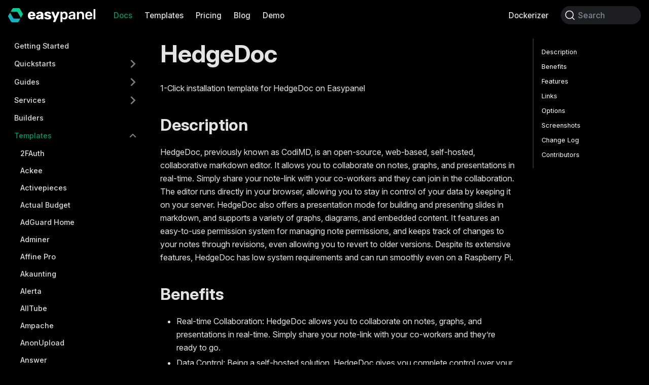

--- FILE ---
content_type: application/javascript
request_url: https://easypanel.io/assets/js/87c49e91.cbb789d5.js
body_size: -196
content:
"use strict";(self.webpackChunkeasypanel=self.webpackChunkeasypanel||[]).push([[37029],{83769:e=>{e.exports=JSON.parse('{"name":"docusaurus-plugin-content-docs","id":"default"}')}}]);

--- FILE ---
content_type: image/svg+xml
request_url: https://easypanel.io/img/logo_dark.svg
body_size: 4427
content:
<svg width="1073" height="175" viewBox="0 0 1073 175" fill="none" xmlns="http://www.w3.org/2000/svg">
<path d="M289.109 140C274.976 140 263.846 136.148 255.72 128.444C247.593 120.741 243.353 109.541 243 94.8444V88.6222C243.471 74.637 247.77 63.7333 255.896 55.9111C264.141 47.9704 275.152 44 288.932 44C298.943 44 307.364 46.0741 314.195 50.2222C321.143 54.2519 326.325 59.8222 329.741 66.9333C333.274 74.0444 335.041 82.2222 335.041 91.4667V95.7333C335.041 96.9185 334.629 97.9852 333.804 98.9333C332.98 99.763 331.92 100.178 330.624 100.178H274.092V101.422C274.328 106.993 275.682 111.496 278.156 114.933C280.629 118.37 284.221 120.089 288.932 120.089C291.876 120.089 294.291 119.496 296.175 118.311C298.06 117.007 299.767 115.467 301.298 113.689C302.358 112.385 303.183 111.615 303.772 111.378C304.478 111.022 305.538 110.844 306.952 110.844H328.858C329.918 110.844 330.801 111.2 331.508 111.911C332.332 112.504 332.744 113.333 332.744 114.4C332.744 117.481 330.978 121.037 327.444 125.067C324.029 129.096 319.023 132.593 312.428 135.556C305.833 138.519 298.06 140 289.109 140ZM303.948 82.5778V82.2222C303.948 76.4148 302.594 71.8519 299.885 68.5333C297.294 65.0963 293.643 63.3778 288.932 63.3778C284.339 63.3778 280.688 65.0963 277.979 68.5333C275.388 71.8519 274.092 76.4148 274.092 82.2222V82.5778H303.948Z" fill="white"/>
<path d="M375.629 140C369.387 140 363.675 138.815 358.493 136.444C353.428 133.956 349.424 130.637 346.48 126.489C343.653 122.222 342.24 117.541 342.24 112.444C342.24 104.267 345.537 97.6889 352.133 92.7111C358.846 87.7333 368.032 84.2963 379.692 82.4L401.775 79.0222V76.5333C401.775 72.0296 400.833 68.7111 398.948 66.5778C397.064 64.4444 393.884 63.3778 389.408 63.3778C386.7 63.3778 384.462 63.8519 382.695 64.8C380.929 65.7481 379.103 67.0519 377.219 68.7111C375.57 70.1333 374.333 71.0815 373.509 71.5556C373.156 72.5037 372.508 72.9778 371.566 72.9778H352.31C351.132 72.9778 350.131 72.6222 349.306 71.9111C348.6 71.0815 348.305 70.1333 348.423 69.0667C348.541 65.8667 350.072 62.3111 353.016 58.4C356.078 54.4889 360.671 51.1111 366.796 48.2667C373.038 45.4222 380.693 44 389.762 44C404.248 44 414.966 47.2593 421.914 53.7778C428.863 60.1778 432.337 68.8296 432.337 79.7333V133.778C432.337 134.963 431.925 136.03 431.101 136.978C430.276 137.807 429.216 138.222 427.921 138.222H407.428C406.25 138.222 405.19 137.807 404.248 136.978C403.424 136.03 403.011 134.963 403.011 133.778V127.556C400.42 131.23 396.769 134.252 392.058 136.622C387.465 138.874 381.989 140 375.629 140ZM383.932 119.733C389.35 119.733 393.707 117.956 397.005 114.4C400.42 110.844 402.128 105.63 402.128 98.7556V96.2667L387.112 98.9333C376.512 100.83 371.212 104.563 371.212 110.133C371.212 113.096 372.449 115.467 374.922 117.244C377.395 118.904 380.399 119.733 383.932 119.733Z" fill="white"/>
<path d="M486.545 140C477.005 140 468.996 138.637 462.519 135.911C456.159 133.185 451.448 129.926 448.386 126.133C445.324 122.341 443.793 118.963 443.793 116C443.793 114.815 444.205 113.867 445.029 113.156C445.972 112.326 446.973 111.911 448.033 111.911H468.172C468.879 111.911 469.526 112.207 470.115 112.8C471.529 113.748 472.589 114.519 473.295 115.111C475.886 117.007 478.124 118.43 480.008 119.378C482.011 120.207 484.425 120.622 487.252 120.622C490.667 120.622 493.435 119.97 495.555 118.667C497.792 117.244 498.911 115.289 498.911 112.8C498.911 110.785 498.322 109.185 497.145 108C496.085 106.815 493.965 105.689 490.785 104.622C487.605 103.437 482.776 102.193 476.298 100.889C466.523 98.8741 458.986 95.6148 453.686 91.1111C448.504 86.4889 445.913 80.3259 445.913 72.6222C445.913 67.763 447.444 63.1407 450.506 58.7556C453.568 54.3704 458.102 50.8148 464.109 48.0889C470.233 45.363 477.476 44 485.838 44C494.2 44 501.502 45.3037 507.744 47.9111C513.986 50.5185 518.697 53.7185 521.877 57.5111C525.175 61.1852 526.824 64.563 526.824 67.6445C526.824 68.7111 526.412 69.6593 525.587 70.4889C524.881 71.3185 523.997 71.7333 522.937 71.7333H504.564C503.622 71.7333 502.739 71.437 501.914 70.8445C500.383 70.0148 499.029 69.1259 497.851 68.1778C495.849 66.637 493.965 65.4519 492.198 64.6222C490.431 63.7926 488.253 63.3778 485.662 63.3778C482.599 63.3778 480.126 64.0889 478.242 65.5111C476.475 66.9333 475.592 68.7704 475.592 71.0222C475.592 72.8 476.063 74.2815 477.005 75.4667C478.065 76.6519 480.185 77.837 483.365 79.0222C486.663 80.0889 491.491 81.2148 497.851 82.4C509.275 84.4148 517.578 87.9704 522.761 93.0667C528.06 98.163 530.71 104.148 530.71 111.022C530.71 119.793 526.824 126.844 519.051 132.178C511.278 137.393 500.442 140 486.545 140Z" fill="white"/>
<path d="M556.194 172C555.134 172 554.251 171.644 553.544 170.933C552.837 170.222 552.484 169.333 552.484 168.267C552.484 167.437 552.661 166.667 553.014 165.956L566.794 132.533L532.874 51.8222C532.521 50.8741 532.344 50.163 532.344 49.6889C532.58 48.6222 533.051 47.7333 533.758 47.0222C534.464 46.1926 535.348 45.7778 536.408 45.7778H556.547C559.02 45.7778 560.728 47.0222 561.67 49.5111L581.81 101.244L602.479 49.5111C603.657 47.0222 605.424 45.7778 607.779 45.7778H627.565C628.625 45.7778 629.508 46.1926 630.215 47.0222C631.04 47.7333 631.452 48.563 631.452 49.5111C631.452 49.9852 631.275 50.7556 630.922 51.8222L580.926 168.267C579.984 170.756 578.218 172 575.627 172H556.194Z" fill="white"/>
<path d="M646.588 172C645.41 172 644.409 171.585 643.585 170.756C642.76 170.044 642.348 169.037 642.348 167.733V50.0444C642.348 48.7407 642.76 47.7333 643.585 47.0222C644.409 46.1926 645.41 45.7778 646.588 45.7778H660.544C661.84 45.7778 662.841 46.1926 663.548 47.0222C664.372 47.7333 664.784 48.7407 664.784 50.0444V57.1556C671.38 48.3852 680.802 44 693.05 44C704.945 44 714.073 47.7926 720.433 55.3778C726.793 62.8444 730.208 72.9778 730.679 85.7778C730.797 87.2 730.856 89.2741 730.856 92C730.856 94.8444 730.797 96.9778 730.679 98.4C730.208 110.844 726.793 120.919 720.433 128.622C714.073 136.207 704.945 140 693.05 140C681.155 140 672.086 135.793 665.844 127.378V167.733C665.844 169.037 665.432 170.044 664.608 170.756C663.901 171.585 662.9 172 661.604 172H646.588ZM686.514 120.978C699.233 120.978 706.005 113.096 706.83 97.3333C706.948 96.1482 707.006 94.3704 707.006 92C707.006 89.6296 706.948 87.8519 706.83 86.6667C706.005 70.9037 699.233 63.0222 686.514 63.0222C679.683 63.0222 674.618 65.2148 671.321 69.6C668.023 73.9852 666.198 79.3778 665.844 85.7778L665.668 92.5333L665.844 99.4667C666.08 105.393 667.905 110.489 671.321 114.756C674.854 118.904 679.918 120.978 686.514 120.978Z" fill="white"/>
<path d="M773.83 140C767.824 140 762.288 138.815 757.224 136.444C752.277 133.956 748.332 130.637 745.388 126.489C742.561 122.341 741.148 117.778 741.148 112.8C741.148 104.741 744.386 98.2222 750.864 93.2445C757.342 88.2667 766.234 84.8889 777.54 83.1111L801.743 79.5556V75.8222C801.743 70.6074 800.447 66.6963 797.856 64.0889C795.265 61.4815 791.084 60.1778 785.313 60.1778C781.427 60.1778 778.247 60.9481 775.773 62.4889C773.418 63.9111 771.534 65.3333 770.12 66.7556C768.707 68.2963 767.765 69.3037 767.294 69.7778C766.823 71.2 765.939 71.9111 764.644 71.9111H751.041C749.981 71.9111 749.039 71.5556 748.214 70.8445C747.508 70.1333 747.154 69.1852 747.154 68C747.272 65.037 748.685 61.6593 751.394 57.8667C754.221 54.0741 758.519 50.8148 764.29 48.0889C770.061 45.363 777.128 44 785.49 44C799.387 44 809.516 47.1407 815.876 53.4222C822.235 59.7037 825.415 67.9407 825.415 78.1333V133.956C825.415 135.141 825.003 136.148 824.179 136.978C823.472 137.807 822.471 138.222 821.175 138.222H806.866C805.688 138.222 804.687 137.807 803.863 136.978C803.038 136.148 802.626 135.141 802.626 133.956V127.022C800.035 130.815 796.325 133.956 791.496 136.444C786.785 138.815 780.897 140 773.83 140ZM779.837 123.111C786.314 123.111 791.614 120.978 795.736 116.711C799.858 112.444 801.919 106.222 801.919 98.0445V94.3111L784.253 97.1556C777.422 98.2222 772.24 99.9407 768.707 102.311C765.291 104.681 763.584 107.585 763.584 111.022C763.584 114.815 765.174 117.778 768.354 119.911C771.533 122.044 775.361 123.111 779.837 123.111Z" fill="white"/>
<path d="M848.786 138.222C847.608 138.222 846.607 137.807 845.783 136.978C844.958 136.148 844.546 135.141 844.546 133.956V50.0444C844.546 48.8593 844.958 47.8519 845.783 47.0222C846.607 46.1926 847.608 45.7778 848.786 45.7778H863.272C864.45 45.7778 865.451 46.1926 866.275 47.0222C867.1 47.8519 867.512 48.8593 867.512 50.0444V57.3333C874.461 48.4444 884.295 44 897.015 44C907.85 44 916.447 47.6148 922.807 54.8444C929.167 61.9556 932.347 71.6741 932.347 84V133.956C932.347 135.141 931.935 136.148 931.11 136.978C930.404 137.807 929.402 138.222 928.107 138.222H912.561C911.383 138.222 910.382 137.807 909.557 136.978C908.733 136.148 908.321 135.141 908.321 133.956V85.0667C908.321 78.0741 906.613 72.6815 903.198 68.8889C899.9 64.9778 895.071 63.0222 888.711 63.0222C882.469 63.0222 877.523 64.9778 873.872 68.8889C870.339 72.8 868.572 78.1926 868.572 85.0667V133.956C868.572 135.141 868.16 136.148 867.335 136.978C866.629 137.807 865.628 138.222 864.332 138.222H848.786Z" fill="white"/>
<path d="M990.826 140C977.753 140 967.33 136.207 959.557 128.622C951.902 120.919 947.838 110.133 947.367 96.2667L947.191 91.8222L947.367 87.3778C947.956 73.8667 952.078 63.2593 959.734 55.5556C967.507 47.8519 977.871 44 990.826 44C1004.72 44 1015.44 48.2667 1022.98 56.8C1030.63 65.3333 1034.46 76.7111 1034.46 90.9333V94.6667C1034.46 95.8519 1034.05 96.8593 1033.22 97.6889C1032.4 98.5185 1031.34 98.9333 1030.04 98.9333H971.393V100.356C971.629 106.874 973.395 112.385 976.693 116.889C980.109 121.274 984.761 123.467 990.649 123.467C997.598 123.467 1003.19 120.741 1007.43 115.289C1008.49 113.985 1009.32 113.156 1009.91 112.8C1010.61 112.444 1011.61 112.267 1012.91 112.267H1028.1C1029.16 112.267 1030.04 112.622 1030.75 113.333C1031.58 113.926 1031.99 114.696 1031.99 115.644C1031.99 118.489 1030.28 121.867 1026.86 125.778C1023.57 129.57 1018.8 132.889 1012.56 135.733C1006.31 138.578 999.07 140 990.826 140ZM1010.44 84V83.4667C1010.44 76.4741 1008.67 70.8444 1005.14 66.5778C1001.72 62.3111 996.95 60.1778 990.826 60.1778C984.702 60.1778 979.932 62.3111 976.516 66.5778C973.101 70.8444 971.393 76.4741 971.393 83.4667V84H1010.44Z" fill="white"/>
<path d="M1054.1 138.222C1052.92 138.222 1051.92 137.807 1051.09 136.978C1050.27 136.148 1049.86 135.141 1049.86 133.956V16.2667C1049.86 14.963 1050.27 13.9556 1051.09 13.2445C1051.92 12.4148 1052.92 12 1054.1 12H1068.76C1070.06 12 1071.06 12.4148 1071.76 13.2445C1072.59 13.9556 1073 14.963 1073 16.2667V133.956C1073 135.141 1072.59 136.148 1071.76 136.978C1071.06 137.807 1070.06 138.222 1068.76 138.222H1054.1Z" fill="white"/>
<path fill-rule="evenodd" clip-rule="evenodd" d="M178.496 81.1659C181.176 76.5248 181.176 70.8069 178.496 66.1659L144.944 8.05073C142.264 3.40971 137.312 0.550727 131.953 0.550727L64.8477 0.550727C59.4887 0.550727 54.5368 3.40971 51.8573 8.05073L29.8958 46.0891V46.0891C29.8919 46.0891 29.8882 46.0913 29.8862 46.0947L2.27732 93.9147C-0.402176 98.5557 -0.40217 104.274 2.27732 108.915L35.8301 167.03C38.5096 171.671 43.4615 174.53 48.8205 174.53L115.926 174.53C121.285 174.53 126.237 171.671 128.916 167.03L150.878 128.991V128.991C150.882 128.991 150.886 128.989 150.888 128.986L178.496 81.1659ZM150.878 128.991L152.198 126.704C154.878 122.063 154.878 116.345 152.198 111.704L118.646 53.5891C115.966 48.9481 111.014 46.0891 105.655 46.0891L29.8958 46.0891L28.5753 48.3763C25.8958 53.0173 25.8958 58.7353 28.5753 63.3763L62.1281 121.491C64.8076 126.132 69.7595 128.991 75.1185 128.991L150.878 128.991Z" fill="url(#paint0_linear_0_1)"/>
<defs>
<linearGradient id="paint0_linear_0_1" x1="139.451" y1="2.55896" x2="41.3229" y2="172.522" gradientUnits="userSpaceOnUse">
<stop stop-color="#12CD87"/>
<stop offset="1" stop-color="#12ABCD"/>
</linearGradient>
</defs>
</svg>


--- FILE ---
content_type: application/javascript
request_url: https://easypanel.io/assets/js/9031a780.37e15a23.js
body_size: 2587
content:
"use strict";(self.webpackChunkeasypanel=self.webpackChunkeasypanel||[]).push([[80556],{3905:(e,t,a)=>{a.d(t,{Zo:()=>p,kt:()=>g});var n=a(67294);function r(e,t,a){return t in e?Object.defineProperty(e,t,{value:a,enumerable:!0,configurable:!0,writable:!0}):e[t]=a,e}function o(e,t){var a=Object.keys(e);if(Object.getOwnPropertySymbols){var n=Object.getOwnPropertySymbols(e);t&&(n=n.filter((function(t){return Object.getOwnPropertyDescriptor(e,t).enumerable}))),a.push.apply(a,n)}return a}function l(e){for(var t=1;t<arguments.length;t++){var a=null!=arguments[t]?arguments[t]:{};t%2?o(Object(a),!0).forEach((function(t){r(e,t,a[t])})):Object.getOwnPropertyDescriptors?Object.defineProperties(e,Object.getOwnPropertyDescriptors(a)):o(Object(a)).forEach((function(t){Object.defineProperty(e,t,Object.getOwnPropertyDescriptor(a,t))}))}return e}function i(e,t){if(null==e)return{};var a,n,r=function(e,t){if(null==e)return{};var a,n,r={},o=Object.keys(e);for(n=0;n<o.length;n++)a=o[n],t.indexOf(a)>=0||(r[a]=e[a]);return r}(e,t);if(Object.getOwnPropertySymbols){var o=Object.getOwnPropertySymbols(e);for(n=0;n<o.length;n++)a=o[n],t.indexOf(a)>=0||Object.prototype.propertyIsEnumerable.call(e,a)&&(r[a]=e[a])}return r}var s=n.createContext({}),d=function(e){var t=n.useContext(s),a=t;return e&&(a="function"==typeof e?e(t):l(l({},t),e)),a},p=function(e){var t=d(e.components);return n.createElement(s.Provider,{value:t},e.children)},u="mdxType",c={inlineCode:"code",wrapper:function(e){var t=e.children;return n.createElement(n.Fragment,{},t)}},m=n.forwardRef((function(e,t){var a=e.components,r=e.mdxType,o=e.originalType,s=e.parentName,p=i(e,["components","mdxType","originalType","parentName"]),u=d(a),m=r,g=u["".concat(s,".").concat(m)]||u[m]||c[m]||o;return a?n.createElement(g,l(l({ref:t},p),{},{components:a})):n.createElement(g,l({ref:t},p))}));function g(e,t){var a=arguments,r=t&&t.mdxType;if("string"==typeof e||r){var o=a.length,l=new Array(o);l[0]=m;var i={};for(var s in t)hasOwnProperty.call(t,s)&&(i[s]=t[s]);i.originalType=e,i[u]="string"==typeof e?e:r,l[1]=i;for(var d=2;d<o;d++)l[d]=a[d];return n.createElement.apply(null,l)}return n.createElement.apply(null,a)}m.displayName="MDXCreateElement"},13504:(e,t,a)=>{a.r(t),a.d(t,{assets:()=>s,contentTitle:()=>l,default:()=>c,frontMatter:()=>o,metadata:()=>i,toc:()=>d});var n=a(83117),r=(a(67294),a(3905));const o={hide_title:!0,sidebar_label:"HedgeDoc",title:"HedgeDoc | Self-Host on Easypanel",description:"How to install HedgeDoc on Easypanel? 1-Click installation template for HedgeDoc on Easypanel"},l=void 0,i={unversionedId:"templates/hedgedoc/index",id:"templates/hedgedoc/index",title:"HedgeDoc | Self-Host on Easypanel",description:"How to install HedgeDoc on Easypanel? 1-Click installation template for HedgeDoc on Easypanel",source:"@site/docs/05-templates/hedgedoc/index.md",sourceDirName:"05-templates/hedgedoc",slug:"/templates/hedgedoc/",permalink:"/docs/templates/hedgedoc/",draft:!1,editUrl:"https://github.com/easypanel-io/website/tree/main/docs/05-templates/hedgedoc/index.md",tags:[],version:"current",frontMatter:{hide_title:!0,sidebar_label:"HedgeDoc",title:"HedgeDoc | Self-Host on Easypanel",description:"How to install HedgeDoc on Easypanel? 1-Click installation template for HedgeDoc on Easypanel"},sidebar:"defaultSidebar",previous:{title:"Healthchecks.io",permalink:"/docs/templates/healthchecks/"},next:{title:"Heimdall",permalink:"/docs/templates/heimdall/"}},s={},d=[{value:"Description",id:"description",level:2},{value:"Benefits",id:"benefits",level:2},{value:"Features",id:"features",level:2},{value:"Links",id:"links",level:2},{value:"Options",id:"options",level:2},{value:"Screenshots",id:"screenshots",level:2},{value:"Change Log",id:"change-log",level:2},{value:"Contributors",id:"contributors",level:2}],p={toc:d},u="wrapper";function c(e){let{components:t,...o}=e;return(0,r.kt)(u,(0,n.Z)({},p,o,{components:t,mdxType:"MDXLayout"}),(0,r.kt)("h1",{id:"hedgedoc"},"HedgeDoc"),(0,r.kt)("p",null,"1-Click installation template for HedgeDoc on Easypanel"),(0,r.kt)("h2",{id:"description"},"Description"),(0,r.kt)("p",null,"HedgeDoc, previously known as CodiMD, is an open-source, web-based, self-hosted, collaborative markdown editor. It allows you to collaborate on notes, graphs, and presentations in real-time. Simply share your note-link with your co-workers and they can join in the collaboration. The editor runs directly in your browser, allowing you to stay in control of your data by keeping it on your server. HedgeDoc also offers a presentation mode for building and presenting slides in markdown, and supports a variety of graphs, diagrams, and embedded content. It features an easy-to-use permission system for managing note permissions, and keeps track of changes to your notes through revisions, even allowing you to revert to older versions. Despite its extensive features, HedgeDoc has low system requirements and can run smoothly even on a Raspberry Pi."),(0,r.kt)("h2",{id:"benefits"},"Benefits"),(0,r.kt)("ul",null,(0,r.kt)("li",{parentName:"ul"},"Real-time Collaboration: HedgeDoc allows you to collaborate on notes, graphs, and presentations in real-time. Simply share your note-link with your co-workers and they\u2019re ready to go."),(0,r.kt)("li",{parentName:"ul"},"Data Control: Being a self-hosted solution, HedgeDoc gives you complete control over your data. Your notes and documents stay on your server, ensuring privacy and security."),(0,r.kt)("li",{parentName:"ul"},"Web-based Solution: HedgeDoc is a web-based application, meaning you don\u2019t need to install extra software. The editor runs smoothly in your browser, making it accessible from anywhere.")),(0,r.kt)("h2",{id:"features"},"Features"),(0,r.kt)("ul",null,(0,r.kt)("li",{parentName:"ul"},"Presentation Mode: HedgeDoc comes with a presentation mode that allows you to build and present slides in markdown. It's powered by reveal.js, providing a seamless presentation experience."),(0,r.kt)("li",{parentName:"ul"},"Graphs & Diagrams: HedgeDoc supports many types of graphs, diagrams, and embedded content. This makes it a versatile tool for visualizing data and ideas."),(0,r.kt)("li",{parentName:"ul"},"Easy Permission System: HedgeDoc features an easy-to-use permission system. You can manage the permissions of your notes with a simple dropdown selection."),(0,r.kt)("li",{parentName:"ul"},"Revisions: HedgeDoc keeps track of changes to your notes and allows you to revert to any older version. This feature ensures you never lose important information."),(0,r.kt)("li",{parentName:"ul"},"Low System Requirements: HedgeDoc doesn\u2019t require much resources. It runs smoothly even on low-powered devices like a Raspberry Pi.")),(0,r.kt)("h2",{id:"links"},"Links"),(0,r.kt)("ul",null,(0,r.kt)("li",{parentName:"ul"},(0,r.kt)("a",{parentName:"li",href:"https://hedgedoc.org/"},"Website")),(0,r.kt)("li",{parentName:"ul"},(0,r.kt)("a",{parentName:"li",href:"https://docs.hedgedoc.org/"},"Documentation")),(0,r.kt)("li",{parentName:"ul"},(0,r.kt)("a",{parentName:"li",href:"https://git.hedgedoc.org/"},"Github")),(0,r.kt)("li",{parentName:"ul"},(0,r.kt)("a",{parentName:"li",href:"https://github.com/easypanel-io/templates/tree/main/templates/hedgedoc"},"Template Source"))),(0,r.kt)("h2",{id:"options"},"Options"),(0,r.kt)("table",null,(0,r.kt)("thead",{parentName:"table"},(0,r.kt)("tr",{parentName:"thead"},(0,r.kt)("th",{parentName:"tr",align:null},"Name"),(0,r.kt)("th",{parentName:"tr",align:null},"Description"),(0,r.kt)("th",{parentName:"tr",align:null},"Required"),(0,r.kt)("th",{parentName:"tr",align:null},"Default Value"))),(0,r.kt)("tbody",{parentName:"table"},(0,r.kt)("tr",{parentName:"tbody"},(0,r.kt)("td",{parentName:"tr",align:null},"App Service Name"),(0,r.kt)("td",{parentName:"tr",align:null},"-"),(0,r.kt)("td",{parentName:"tr",align:null},"yes"),(0,r.kt)("td",{parentName:"tr",align:null},"hedgedoc")),(0,r.kt)("tr",{parentName:"tbody"},(0,r.kt)("td",{parentName:"tr",align:null},"App Service Image"),(0,r.kt)("td",{parentName:"tr",align:null},"-"),(0,r.kt)("td",{parentName:"tr",align:null},"yes"),(0,r.kt)("td",{parentName:"tr",align:null},"quay.io/hedgedoc/hedgedoc:1.10.3")),(0,r.kt)("tr",{parentName:"tbody"},(0,r.kt)("td",{parentName:"tr",align:null},"Database Service Name"),(0,r.kt)("td",{parentName:"tr",align:null},"-"),(0,r.kt)("td",{parentName:"tr",align:null},"yes"),(0,r.kt)("td",{parentName:"tr",align:null},"hedgedoc-db")))),(0,r.kt)("h2",{id:"screenshots"},"Screenshots"),(0,r.kt)("p",null,(0,r.kt)("img",{alt:"HedgeDoc Screenshot",src:a(25444).Z,width:"1080",height:"605"})),(0,r.kt)("h2",{id:"change-log"},"Change Log"),(0,r.kt)("ul",null,(0,r.kt)("li",{parentName:"ul"},"2022-10-28 \u2013 first release"),(0,r.kt)("li",{parentName:"ul"},"2023-2-24 \u2013 Update to v1.9.7"),(0,r.kt)("li",{parentName:"ul"},"2023-07-11 \u2013 Update to v1.9.8 and return to main image"),(0,r.kt)("li",{parentName:"ul"},"2025-07-22 \u2013 Version bumped to v1.10.3")),(0,r.kt)("h2",{id:"contributors"},"Contributors"),(0,r.kt)("ul",null,(0,r.kt)("li",{parentName:"ul"},(0,r.kt)("a",{parentName:"li",href:"https://github.com/Supernova3339"},"Supernova3339")),(0,r.kt)("li",{parentName:"ul"},(0,r.kt)("a",{parentName:"li",href:"https://berksmbl.com"},"Berk S\xfcmb\xfcl")),(0,r.kt)("li",{parentName:"ul"},(0,r.kt)("a",{parentName:"li",href:"https://github.com/Ahson-Shaikh"},"Ahson Shaikh"))))}c.isMDXComponent=!0},25444:(e,t,a)=>{a.d(t,{Z:()=>n});const n=a.p+"assets/images/screenshot-e5073bdae6e8b62619cfbd846b065f11.png"}}]);

--- FILE ---
content_type: image/svg+xml
request_url: https://easypanel.io/img/logo_light.svg
body_size: 4430
content:
<svg width="1073" height="175" viewBox="0 0 1073 175" fill="none" xmlns="http://www.w3.org/2000/svg">
<path d="M289.109 140C274.976 140 263.846 136.148 255.72 128.444C247.593 120.741 243.353 109.541 243 94.8444V88.6222C243.471 74.637 247.77 63.7333 255.896 55.9111C264.141 47.9704 275.152 44 288.932 44C298.943 44 307.364 46.0741 314.195 50.2222C321.143 54.2519 326.325 59.8222 329.741 66.9333C333.274 74.0444 335.041 82.2222 335.041 91.4667V95.7333C335.041 96.9185 334.629 97.9852 333.804 98.9333C332.98 99.763 331.92 100.178 330.624 100.178H274.092V101.422C274.328 106.993 275.682 111.496 278.156 114.933C280.629 118.37 284.221 120.089 288.932 120.089C291.876 120.089 294.291 119.496 296.175 118.311C298.06 117.007 299.767 115.467 301.298 113.689C302.358 112.385 303.183 111.615 303.772 111.378C304.478 111.022 305.538 110.844 306.952 110.844H328.858C329.918 110.844 330.801 111.2 331.508 111.911C332.332 112.504 332.744 113.333 332.744 114.4C332.744 117.481 330.978 121.037 327.444 125.067C324.029 129.096 319.023 132.593 312.428 135.556C305.833 138.519 298.06 140 289.109 140ZM303.948 82.5778V82.2222C303.948 76.4148 302.594 71.8519 299.885 68.5333C297.294 65.0963 293.643 63.3778 288.932 63.3778C284.339 63.3778 280.688 65.0963 277.979 68.5333C275.388 71.8519 274.092 76.4148 274.092 82.2222V82.5778H303.948Z" fill="#343434"/>
<path d="M375.629 140C369.387 140 363.675 138.815 358.493 136.444C353.428 133.956 349.424 130.637 346.48 126.489C343.653 122.222 342.24 117.541 342.24 112.444C342.24 104.267 345.537 97.6889 352.133 92.7111C358.846 87.7333 368.032 84.2963 379.692 82.4L401.775 79.0222V76.5333C401.775 72.0296 400.833 68.7111 398.948 66.5778C397.064 64.4444 393.884 63.3778 389.408 63.3778C386.7 63.3778 384.462 63.8519 382.695 64.8C380.929 65.7481 379.103 67.0519 377.219 68.7111C375.57 70.1333 374.333 71.0815 373.509 71.5556C373.156 72.5037 372.508 72.9778 371.566 72.9778H352.31C351.132 72.9778 350.131 72.6222 349.306 71.9111C348.6 71.0815 348.305 70.1333 348.423 69.0667C348.541 65.8667 350.072 62.3111 353.016 58.4C356.078 54.4889 360.671 51.1111 366.796 48.2667C373.038 45.4222 380.693 44 389.762 44C404.248 44 414.966 47.2593 421.914 53.7778C428.863 60.1778 432.337 68.8296 432.337 79.7333V133.778C432.337 134.963 431.925 136.03 431.101 136.978C430.276 137.807 429.216 138.222 427.921 138.222H407.428C406.25 138.222 405.19 137.807 404.248 136.978C403.424 136.03 403.011 134.963 403.011 133.778V127.556C400.42 131.23 396.769 134.252 392.058 136.622C387.465 138.874 381.989 140 375.629 140ZM383.932 119.733C389.35 119.733 393.707 117.956 397.005 114.4C400.42 110.844 402.128 105.63 402.128 98.7556V96.2667L387.112 98.9333C376.512 100.83 371.212 104.563 371.212 110.133C371.212 113.096 372.449 115.467 374.922 117.244C377.395 118.904 380.399 119.733 383.932 119.733Z" fill="#343434"/>
<path d="M486.545 140C477.005 140 468.996 138.637 462.519 135.911C456.159 133.185 451.448 129.926 448.386 126.133C445.324 122.341 443.793 118.963 443.793 116C443.793 114.815 444.205 113.867 445.029 113.156C445.972 112.326 446.973 111.911 448.033 111.911H468.172C468.879 111.911 469.526 112.207 470.115 112.8C471.529 113.748 472.589 114.519 473.295 115.111C475.886 117.007 478.124 118.43 480.008 119.378C482.011 120.207 484.425 120.622 487.252 120.622C490.667 120.622 493.435 119.97 495.555 118.667C497.792 117.244 498.911 115.289 498.911 112.8C498.911 110.785 498.322 109.185 497.145 108C496.085 106.815 493.965 105.689 490.785 104.622C487.605 103.437 482.776 102.193 476.298 100.889C466.523 98.8741 458.986 95.6148 453.686 91.1111C448.504 86.4889 445.913 80.3259 445.913 72.6222C445.913 67.763 447.444 63.1407 450.506 58.7556C453.568 54.3704 458.102 50.8148 464.109 48.0889C470.233 45.363 477.476 44 485.838 44C494.2 44 501.502 45.3037 507.744 47.9111C513.986 50.5185 518.697 53.7185 521.877 57.5111C525.175 61.1852 526.824 64.563 526.824 67.6445C526.824 68.7111 526.412 69.6593 525.587 70.4889C524.881 71.3185 523.997 71.7333 522.937 71.7333H504.564C503.622 71.7333 502.739 71.437 501.914 70.8445C500.383 70.0148 499.029 69.1259 497.851 68.1778C495.849 66.637 493.965 65.4519 492.198 64.6222C490.431 63.7926 488.253 63.3778 485.662 63.3778C482.599 63.3778 480.126 64.0889 478.242 65.5111C476.475 66.9333 475.592 68.7704 475.592 71.0222C475.592 72.8 476.063 74.2815 477.005 75.4667C478.065 76.6519 480.185 77.837 483.365 79.0222C486.663 80.0889 491.491 81.2148 497.851 82.4C509.275 84.4148 517.578 87.9704 522.761 93.0667C528.06 98.163 530.71 104.148 530.71 111.022C530.71 119.793 526.824 126.844 519.051 132.178C511.278 137.393 500.442 140 486.545 140Z" fill="#343434"/>
<path d="M556.194 172C555.134 172 554.251 171.644 553.544 170.933C552.837 170.222 552.484 169.333 552.484 168.267C552.484 167.437 552.661 166.667 553.014 165.956L566.794 132.533L532.874 51.8222C532.521 50.8741 532.344 50.163 532.344 49.6889C532.58 48.6222 533.051 47.7333 533.758 47.0222C534.464 46.1926 535.348 45.7778 536.408 45.7778H556.547C559.02 45.7778 560.728 47.0222 561.67 49.5111L581.81 101.244L602.479 49.5111C603.657 47.0222 605.424 45.7778 607.779 45.7778H627.565C628.625 45.7778 629.508 46.1926 630.215 47.0222C631.04 47.7333 631.452 48.563 631.452 49.5111C631.452 49.9852 631.275 50.7556 630.922 51.8222L580.926 168.267C579.984 170.756 578.218 172 575.627 172H556.194Z" fill="#343434"/>
<path d="M646.588 172C645.41 172 644.409 171.585 643.585 170.756C642.76 170.044 642.348 169.037 642.348 167.733V50.0444C642.348 48.7407 642.76 47.7333 643.585 47.0222C644.409 46.1926 645.41 45.7778 646.588 45.7778H660.544C661.84 45.7778 662.841 46.1926 663.548 47.0222C664.372 47.7333 664.784 48.7407 664.784 50.0444V57.1556C671.38 48.3852 680.802 44 693.05 44C704.945 44 714.073 47.7926 720.433 55.3778C726.793 62.8444 730.208 72.9778 730.679 85.7778C730.797 87.2 730.856 89.2741 730.856 92C730.856 94.8444 730.797 96.9778 730.679 98.4C730.208 110.844 726.793 120.919 720.433 128.622C714.073 136.207 704.945 140 693.05 140C681.155 140 672.086 135.793 665.844 127.378V167.733C665.844 169.037 665.432 170.044 664.608 170.756C663.901 171.585 662.9 172 661.604 172H646.588ZM686.514 120.978C699.233 120.978 706.005 113.096 706.83 97.3333C706.948 96.1482 707.006 94.3704 707.006 92C707.006 89.6296 706.948 87.8519 706.83 86.6667C706.005 70.9037 699.233 63.0222 686.514 63.0222C679.683 63.0222 674.618 65.2148 671.321 69.6C668.023 73.9852 666.198 79.3778 665.844 85.7778L665.668 92.5333L665.844 99.4667C666.08 105.393 667.905 110.489 671.321 114.756C674.854 118.904 679.918 120.978 686.514 120.978Z" fill="#343434"/>
<path d="M773.83 140C767.824 140 762.288 138.815 757.224 136.444C752.277 133.956 748.332 130.637 745.388 126.489C742.561 122.341 741.148 117.778 741.148 112.8C741.148 104.741 744.386 98.2222 750.864 93.2445C757.342 88.2667 766.234 84.8889 777.54 83.1111L801.743 79.5556V75.8222C801.743 70.6074 800.447 66.6963 797.856 64.0889C795.265 61.4815 791.084 60.1778 785.313 60.1778C781.427 60.1778 778.247 60.9481 775.773 62.4889C773.418 63.9111 771.534 65.3333 770.12 66.7556C768.707 68.2963 767.765 69.3037 767.294 69.7778C766.823 71.2 765.939 71.9111 764.644 71.9111H751.041C749.981 71.9111 749.039 71.5556 748.214 70.8445C747.508 70.1333 747.154 69.1852 747.154 68C747.272 65.037 748.685 61.6593 751.394 57.8667C754.221 54.0741 758.519 50.8148 764.29 48.0889C770.061 45.363 777.128 44 785.49 44C799.387 44 809.516 47.1407 815.876 53.4222C822.235 59.7037 825.415 67.9407 825.415 78.1333V133.956C825.415 135.141 825.003 136.148 824.179 136.978C823.472 137.807 822.471 138.222 821.175 138.222H806.866C805.688 138.222 804.687 137.807 803.863 136.978C803.038 136.148 802.626 135.141 802.626 133.956V127.022C800.035 130.815 796.325 133.956 791.496 136.444C786.785 138.815 780.897 140 773.83 140ZM779.837 123.111C786.314 123.111 791.614 120.978 795.736 116.711C799.858 112.444 801.919 106.222 801.919 98.0445V94.3111L784.253 97.1556C777.422 98.2222 772.24 99.9407 768.707 102.311C765.291 104.681 763.584 107.585 763.584 111.022C763.584 114.815 765.174 117.778 768.354 119.911C771.533 122.044 775.361 123.111 779.837 123.111Z" fill="#343434"/>
<path d="M848.786 138.222C847.608 138.222 846.607 137.807 845.783 136.978C844.958 136.148 844.546 135.141 844.546 133.956V50.0444C844.546 48.8593 844.958 47.8519 845.783 47.0222C846.607 46.1926 847.608 45.7778 848.786 45.7778H863.272C864.45 45.7778 865.451 46.1926 866.275 47.0222C867.1 47.8519 867.512 48.8593 867.512 50.0444V57.3333C874.461 48.4444 884.295 44 897.015 44C907.85 44 916.447 47.6148 922.807 54.8444C929.167 61.9556 932.347 71.6741 932.347 84V133.956C932.347 135.141 931.935 136.148 931.11 136.978C930.404 137.807 929.402 138.222 928.107 138.222H912.561C911.383 138.222 910.382 137.807 909.557 136.978C908.733 136.148 908.321 135.141 908.321 133.956V85.0667C908.321 78.0741 906.613 72.6815 903.198 68.8889C899.9 64.9778 895.071 63.0222 888.711 63.0222C882.469 63.0222 877.523 64.9778 873.872 68.8889C870.339 72.8 868.572 78.1926 868.572 85.0667V133.956C868.572 135.141 868.16 136.148 867.335 136.978C866.629 137.807 865.628 138.222 864.332 138.222H848.786Z" fill="#343434"/>
<path d="M990.826 140C977.753 140 967.33 136.207 959.557 128.622C951.902 120.919 947.838 110.133 947.367 96.2667L947.191 91.8222L947.367 87.3778C947.956 73.8667 952.078 63.2593 959.734 55.5556C967.507 47.8519 977.871 44 990.826 44C1004.72 44 1015.44 48.2667 1022.98 56.8C1030.63 65.3333 1034.46 76.7111 1034.46 90.9333V94.6667C1034.46 95.8519 1034.05 96.8593 1033.22 97.6889C1032.4 98.5185 1031.34 98.9333 1030.04 98.9333H971.393V100.356C971.629 106.874 973.395 112.385 976.693 116.889C980.109 121.274 984.761 123.467 990.649 123.467C997.598 123.467 1003.19 120.741 1007.43 115.289C1008.49 113.985 1009.32 113.156 1009.91 112.8C1010.61 112.444 1011.61 112.267 1012.91 112.267H1028.1C1029.16 112.267 1030.04 112.622 1030.75 113.333C1031.58 113.926 1031.99 114.696 1031.99 115.644C1031.99 118.489 1030.28 121.867 1026.86 125.778C1023.57 129.57 1018.8 132.889 1012.56 135.733C1006.31 138.578 999.07 140 990.826 140ZM1010.44 84V83.4667C1010.44 76.4741 1008.67 70.8444 1005.14 66.5778C1001.72 62.3111 996.95 60.1778 990.826 60.1778C984.702 60.1778 979.932 62.3111 976.516 66.5778C973.101 70.8444 971.393 76.4741 971.393 83.4667V84H1010.44Z" fill="#343434"/>
<path d="M1054.1 138.222C1052.92 138.222 1051.92 137.807 1051.09 136.978C1050.27 136.148 1049.86 135.141 1049.86 133.956V16.2667C1049.86 14.963 1050.27 13.9556 1051.09 13.2445C1051.92 12.4148 1052.92 12 1054.1 12H1068.76C1070.06 12 1071.06 12.4148 1071.76 13.2445C1072.59 13.9556 1073 14.963 1073 16.2667V133.956C1073 135.141 1072.59 136.148 1071.76 136.978C1071.06 137.807 1070.06 138.222 1068.76 138.222H1054.1Z" fill="#343434"/>
<path fill-rule="evenodd" clip-rule="evenodd" d="M178.496 81.1659C181.176 76.5248 181.176 70.8069 178.496 66.1659L144.944 8.05073C142.264 3.40971 137.312 0.550727 131.953 0.550727L64.8477 0.550727C59.4887 0.550727 54.5368 3.40971 51.8573 8.05073L29.8958 46.0891V46.0891C29.8919 46.0891 29.8882 46.0913 29.8862 46.0947L2.27732 93.9147C-0.402176 98.5557 -0.40217 104.274 2.27732 108.915L35.8301 167.03C38.5096 171.671 43.4615 174.53 48.8205 174.53L115.926 174.53C121.285 174.53 126.237 171.671 128.916 167.03L150.878 128.991V128.991C150.882 128.991 150.886 128.989 150.888 128.986L178.496 81.1659ZM150.878 128.991L152.198 126.704C154.878 122.063 154.878 116.345 152.198 111.704L118.646 53.5891C115.966 48.9481 111.014 46.0891 105.655 46.0891L29.8958 46.0891L28.5753 48.3763C25.8958 53.0173 25.8958 58.7353 28.5753 63.3763L62.1281 121.491C64.8076 126.132 69.7595 128.991 75.1185 128.991L150.878 128.991Z" fill="url(#paint0_linear_0_1)"/>
<defs>
<linearGradient id="paint0_linear_0_1" x1="139.451" y1="2.55896" x2="41.3229" y2="172.522" gradientUnits="userSpaceOnUse">
<stop stop-color="#12CD87"/>
<stop offset="1" stop-color="#12ABCD"/>
</linearGradient>
</defs>
</svg>


--- FILE ---
content_type: application/javascript
request_url: https://easypanel.io/assets/js/935f2afb.b6eccb25.js
body_size: 19796
content:
"use strict";(self.webpackChunkeasypanel=self.webpackChunkeasypanel||[]).push([[80053],{1109:e=>{e.exports=JSON.parse('{"pluginId":"default","version":"current","label":"Next","banner":null,"badge":false,"noIndex":false,"className":"docs-version-current","isLast":true,"docsSidebars":{"defaultSidebar":[{"type":"link","label":"Getting Started","href":"/docs/","docId":"getting-started"},{"type":"category","label":"Quickstarts","collapsible":true,"collapsed":true,"items":[{"type":"link","label":"Static Website","href":"/docs/quickstarts/static-website/","docId":"quickstarts/static-website/index"},{"type":"link","label":"Laravel","href":"/docs/quickstarts/laravel/","docId":"quickstarts/laravel/index"},{"type":"link","label":"Express.js","href":"/docs/quickstarts/express/","docId":"quickstarts/express/index"},{"type":"link","label":"Next.js","href":"/docs/quickstarts/nextjs/","docId":"quickstarts/nextjs/index"},{"type":"link","label":"Nest.js","href":"/docs/quickstarts/nestjs/","docId":"quickstarts/nestjs/index"},{"type":"link","label":"Nuxt.js","href":"/docs/quickstarts/nuxtjs/","docId":"quickstarts/nuxtjs/index"},{"type":"link","label":"Django","href":"/docs/quickstarts/django/","docId":"quickstarts/django/index"},{"type":"link","label":"Flask","href":"/docs/quickstarts/flask/","docId":"quickstarts/flask/index"},{"type":"link","label":".NET","href":"/docs/quickstarts/dotnet/","docId":"quickstarts/dotnet/index"},{"type":"link","label":"Ruby on Rails","href":"/docs/quickstarts/rails/","docId":"quickstarts/rails/index"}],"href":"/docs/quickstarts/"},{"type":"category","label":"Guides","collapsible":true,"collapsed":true,"items":[{"type":"link","label":"File Management","href":"/docs/guides/file-management/","docId":"guides/file-management/index"},{"type":"link","label":"Custom SSL Certificate","href":"/docs/guides/custom-ssl/","docId":"guides/custom-ssl/index"},{"type":"link","label":"Custom Traefik Configuration","href":"/docs/guides/custom-traefik-config/","docId":"guides/custom-traefik-config/index"},{"type":"link","label":"Cron Job","href":"/docs/guides/cron-job/","docId":"guides/cron-job/index"},{"type":"link","label":"Uninstall Easypanel","href":"/docs/guides/uninstalling-easypanel/","docId":"guides/uninstalling-easypanel/index"},{"type":"link","label":"Traefik Dashboard","href":"/docs/guides/traefik-dashboard/","docId":"guides/traefik-dashboard/index"},{"type":"link","label":"Notifications","href":"/docs/guides/notifications/","docId":"guides/notifications/index"},{"type":"link","label":"Wildcard Domain","href":"/docs/guides/wildcard-domain/","docId":"guides/wildcard-domain/index"},{"type":"link","label":"Custom php.ini with Nixpacks","href":"/docs/guides/nixpacks-php-settings/","docId":"guides/nixpacks-php-settings/index"},{"type":"link","label":"Pin Easypanel version","href":"/docs/guides/pin-easypanel-version/","docId":"guides/pin-easypanel-version/index"},{"type":"link","label":"Remote Docker Builder","href":"/docs/guides/remote-docker-builder/","docId":"guides/remote-docker-builder/index"},{"type":"link","label":"GPU Support","href":"/docs/guides/gpu-support/","docId":"guides/gpu-support/index"}],"href":"/docs/guides/"},{"type":"category","label":"Services","collapsible":true,"collapsed":true,"items":[{"type":"link","label":"App Service","href":"/docs/services/app","docId":"services/app"},{"type":"link","label":"MySQL Service","href":"/docs/services/mysql","docId":"services/mysql"},{"type":"link","label":"MariaDB Service","href":"/docs/services/mariadb","docId":"services/mariadb"},{"type":"link","label":"Postgres Service","href":"/docs/services/postgres","docId":"services/postgres"},{"type":"link","label":"Mongo Service","href":"/docs/services/mongo","docId":"services/mongo"},{"type":"link","label":"Redis Service","href":"/docs/services/redis","docId":"services/redis"},{"type":"link","label":"Box Service","href":"/docs/services/box","docId":"services/box"},{"type":"link","label":"Compose Service","href":"/docs/services/compose","docId":"services/compose"}],"href":"/docs/services/"},{"type":"link","label":"Builders","href":"/docs/builders","docId":"builders"},{"type":"category","label":"Templates","collapsible":true,"collapsed":true,"items":[{"type":"link","label":"2FAuth","href":"/docs/templates/2fauth/","docId":"templates/2fauth/index"},{"type":"link","label":"Ackee","href":"/docs/templates/ackee/","docId":"templates/ackee/index"},{"type":"link","label":"Activepieces","href":"/docs/templates/activepieces/","docId":"templates/activepieces/index"},{"type":"link","label":"Actual Budget","href":"/docs/templates/actualbudget/","docId":"templates/actualbudget/index"},{"type":"link","label":"AdGuard Home","href":"/docs/templates/adguardhome/","docId":"templates/adguardhome/index"},{"type":"link","label":"Adminer","href":"/docs/templates/adminer/","docId":"templates/adminer/index"},{"type":"link","label":"Affine Pro","href":"/docs/templates/affinepro/","docId":"templates/affinepro/index"},{"type":"link","label":"Akaunting","href":"/docs/templates/akaunting/","docId":"templates/akaunting/index"},{"type":"link","label":"Alerta","href":"/docs/templates/alerta/","docId":"templates/alerta/index"},{"type":"link","label":"AllTube","href":"/docs/templates/alltube/","docId":"templates/alltube/index"},{"type":"link","label":"Ampache","href":"/docs/templates/ampache/","docId":"templates/ampache/index"},{"type":"link","label":"AnonUpload","href":"/docs/templates/anonupload/","docId":"templates/anonupload/index"},{"type":"link","label":"Answer","href":"/docs/templates/answer/","docId":"templates/answer/index"},{"type":"link","label":"Anything-LLM","href":"/docs/templates/anythingllm/","docId":"templates/anythingllm/index"},{"type":"link","label":"Apprise-API","href":"/docs/templates/apprise-api/","docId":"templates/apprise-api/index"},{"type":"link","label":"Appsmith","href":"/docs/templates/appsmith/","docId":"templates/appsmith/index"},{"type":"link","label":"Appwrite","href":"/docs/templates/appwrite/","docId":"templates/appwrite/index"},{"type":"link","label":"Aptabase","href":"/docs/templates/aptabase/","docId":"templates/aptabase/index"},{"type":"link","label":"ArangoDB","href":"/docs/templates/arangodb/","docId":"templates/arangodb/index"},{"type":"link","label":"ArcadeDB","href":"/docs/templates/arcadedb/","docId":"templates/arcadedb/index"},{"type":"link","label":"ArchiveBox","href":"/docs/templates/archivebox/","docId":"templates/archivebox/index"},{"type":"link","label":"Argilla","href":"/docs/templates/argilla/","docId":"templates/argilla/index"},{"type":"link","label":"Audiobookshelf","href":"/docs/templates/audiobookshelf/","docId":"templates/audiobookshelf/index"},{"type":"link","label":"Authentik","href":"/docs/templates/authentik/","docId":"templates/authentik/index"},{"type":"link","label":"Authorizer","href":"/docs/templates/authorizer/","docId":"templates/authorizer/index"},{"type":"link","label":"Automatisch","href":"/docs/templates/automatisch/","docId":"templates/automatisch/index"},{"type":"link","label":"AzuraCast","href":"/docs/templates/azuracast/","docId":"templates/azuracast/index"},{"type":"link","label":"BabyBuddy","href":"/docs/templates/babybuddy/","docId":"templates/babybuddy/index"},{"type":"link","label":"Baikal","href":"/docs/templates/baikal/","docId":"templates/baikal/index"},{"type":"link","label":"Barrage","href":"/docs/templates/barrage/","docId":"templates/barrage/index"},{"type":"link","label":"Baserow","href":"/docs/templates/baserow/","docId":"templates/baserow/index"},{"type":"link","label":"Bazarr","href":"/docs/templates/bazarr/","docId":"templates/bazarr/index"},{"type":"link","label":"BeaverHabits","href":"/docs/templates/beaverhabits/","docId":"templates/beaverhabits/index"},{"type":"link","label":"Beszel","href":"/docs/templates/beszel/","docId":"templates/beszel/index"},{"type":"link","label":"Blender","href":"/docs/templates/blender/","docId":"templates/blender/index"},{"type":"link","label":"Blinko","href":"/docs/templates/blinko/","docId":"templates/blinko/index"},{"type":"link","label":"Bolt.Diy","href":"/docs/templates/boltdiy/","docId":"templates/boltdiy/index"},{"type":"link","label":"Bookstack","href":"/docs/templates/bookstack/","docId":"templates/bookstack/index"},{"type":"link","label":"Botpress","href":"/docs/templates/botpress/","docId":"templates/botpress/index"},{"type":"link","label":"Browserless","href":"/docs/templates/browserless/","docId":"templates/browserless/index"},{"type":"link","label":"Budibase","href":"/docs/templates/budibase/","docId":"templates/budibase/index"},{"type":"link","label":"Bytebase","href":"/docs/templates/bytebase/","docId":"templates/bytebase/index"},{"type":"link","label":"ByteStash","href":"/docs/templates/bytestash/","docId":"templates/bytestash/index"},{"type":"link","label":"Cachet","href":"/docs/templates/cachet/","docId":"templates/cachet/index"},{"type":"link","label":"Calcom","href":"/docs/templates/calcom/","docId":"templates/calcom/index"},{"type":"link","label":"Calibre","href":"/docs/templates/calibre/","docId":"templates/calibre/index"},{"type":"link","label":"Calibre Web","href":"/docs/templates/calibre-web/","docId":"templates/calibre-web/index"},{"type":"link","label":"Calibre Web Automated","href":"/docs/templates/calibre-web-automated/","docId":"templates/calibre-web-automated/index"},{"type":"link","label":"Cap","href":"/docs/templates/cap/","docId":"templates/cap/index"},{"type":"link","label":"Carbone","href":"/docs/templates/carbone/","docId":"templates/carbone/index"},{"type":"link","label":"Castopod","href":"/docs/templates/castopod/","docId":"templates/castopod/index"},{"type":"link","label":"Centrifugo","href":"/docs/templates/centrifugo/","docId":"templates/centrifugo/index"},{"type":"link","label":"Change Detection","href":"/docs/templates/changedetection/","docId":"templates/changedetection/index"},{"type":"link","label":"Chatpad","href":"/docs/templates/chatpad/","docId":"templates/chatpad/index"},{"type":"link","label":"Chatwoot","href":"/docs/templates/chatwoot/","docId":"templates/chatwoot/index"},{"type":"link","label":"Checkmate","href":"/docs/templates/checkmate/","docId":"templates/checkmate/index"},{"type":"link","label":"Chevereto","href":"/docs/templates/chevereto/","docId":"templates/chevereto/index"},{"type":"link","label":"Chief-Onboarding","href":"/docs/templates/chiefonboarding/","docId":"templates/chiefonboarding/index"},{"type":"link","label":"Chromium","href":"/docs/templates/chromium/","docId":"templates/chromium/index"},{"type":"link","label":"ClassicPress","href":"/docs/templates/classicpress/","docId":"templates/classicpress/index"},{"type":"link","label":"Clickhouse","href":"/docs/templates/clickhouse/","docId":"templates/clickhouse/index"},{"type":"link","label":"Cloud9","href":"/docs/templates/cloud9/","docId":"templates/cloud9/index"},{"type":"link","label":"Cloud Commander","href":"/docs/templates/cloudcommander/","docId":"templates/cloudcommander/index"},{"type":"link","label":"Cockpit","href":"/docs/templates/cockpit/","docId":"templates/cockpit/index"},{"type":"link","label":"Coder","href":"/docs/templates/coder/","docId":"templates/coder/index"},{"type":"link","label":"CodeX Docs","href":"/docs/templates/codex-docs/","docId":"templates/codex-docs/index"},{"type":"link","label":"Collabora Office","href":"/docs/templates/collabora-office/","docId":"templates/collabora-office/index"},{"type":"link","label":"Commento","href":"/docs/templates/commento/","docId":"templates/commento/index"},{"type":"link","label":"Commento++","href":"/docs/templates/commentoplusplus/","docId":"templates/commentoplusplus/index"},{"type":"link","label":"Confluence","href":"/docs/templates/confluence/","docId":"templates/confluence/index"},{"type":"link","label":"Convertx","href":"/docs/templates/convertx/","docId":"templates/convertx/index"},{"type":"link","label":"Coral","href":"/docs/templates/coralproject/","docId":"templates/coralproject/index"},{"type":"link","label":"Corteza","href":"/docs/templates/corteza/","docId":"templates/corteza/index"},{"type":"link","label":"Countly","href":"/docs/templates/countly/","docId":"templates/countly/index"},{"type":"link","label":"Crawl4AI","href":"/docs/templates/crawel4ai/","docId":"templates/crawel4ai/index"},{"type":"link","label":"Cronicle","href":"/docs/templates/cronicle/","docId":"templates/cronicle/index"},{"type":"link","label":"Cryptgeon","href":"/docs/templates/cryptgeon/","docId":"templates/cryptgeon/index"},{"type":"link","label":"Cryptpad","href":"/docs/templates/cryptpad/","docId":"templates/cryptpad/index"},{"type":"link","label":"CubeJS","href":"/docs/templates/cubejs/","docId":"templates/cubejs/index"},{"type":"link","label":"Cusdis","href":"/docs/templates/cusdis/","docId":"templates/cusdis/index"},{"type":"link","label":"CyberChef","href":"/docs/templates/cyberchef/","docId":"templates/cyberchef/index"},{"type":"link","label":"Daapd","href":"/docs/templates/daapd/","docId":"templates/daapd/index"},{"type":"link","label":"Daptin","href":"/docs/templates/daptin/","docId":"templates/daptin/index"},{"type":"link","label":"Dashdot","href":"/docs/templates/dashdot/","docId":"templates/dashdot/index"},{"type":"link","label":"Dashy","href":"/docs/templates/dashy/","docId":"templates/dashy/index"},{"type":"link","label":"Dataline","href":"/docs/templates/dataline/","docId":"templates/dataline/index"},{"type":"link","label":"Deluge","href":"/docs/templates/deluge/","docId":"templates/deluge/index"},{"type":"link","label":"DevLake","href":"/docs/templates/devlake/","docId":"templates/devlake/index"},{"type":"link","label":"Dify","href":"/docs/templates/dify/","docId":"templates/dify/index"},{"type":"link","label":"Dillinger","href":"/docs/templates/dillinger/","docId":"templates/dillinger/index"},{"type":"link","label":"Directus","href":"/docs/templates/directus/","docId":"templates/directus/index"},{"type":"link","label":"Discourse","href":"/docs/templates/discourse/","docId":"templates/discourse/index"},{"type":"link","label":"Dittofeed","href":"/docs/templates/dittofeed/","docId":"templates/dittofeed/index"},{"type":"link","label":"Docker Registry","href":"/docs/templates/docker-registry/","docId":"templates/docker-registry/index"},{"type":"link","label":"Dockge","href":"/docs/templates/dockge/","docId":"templates/dockge/index"},{"type":"link","label":"Docmost","href":"/docs/templates/docmost/","docId":"templates/docmost/index"},{"type":"link","label":"Docspell","href":"/docs/templates/docspell/","docId":"templates/docspell/index"},{"type":"link","label":"Documenso","href":"/docs/templates/documenso/","docId":"templates/documenso/index"},{"type":"link","label":"Documize","href":"/docs/templates/documize/","docId":"templates/documize/index"},{"type":"link","label":"DocuSeal","href":"/docs/templates/docuseal/","docId":"templates/docuseal/index"},{"type":"link","label":"Dokuwiki","href":"/docs/templates/dokuwiki/","docId":"templates/dokuwiki/index"},{"type":"link","label":"Dolibarr","href":"/docs/templates/dolibarr/","docId":"templates/dolibarr/index"},{"type":"link","label":"DomainMod","href":"/docs/templates/domainmod/","docId":"templates/domainmod/index"},{"type":"link","label":"Dozzle","href":"/docs/templates/dozzle/","docId":"templates/dozzle/index"},{"type":"link","label":"Draw.io","href":"/docs/templates/drawio/","docId":"templates/drawio/index"},{"type":"link","label":"Drone","href":"/docs/templates/drone/","docId":"templates/drone/index"},{"type":"link","label":"Drone Runner","href":"/docs/templates/drone-runner/","docId":"templates/drone-runner/index"},{"type":"link","label":"Droppy","href":"/docs/templates/droppy/","docId":"templates/droppy/index"},{"type":"link","label":"Drupal","href":"/docs/templates/drupal/","docId":"templates/drupal/index"},{"type":"link","label":"Dumbdo","href":"/docs/templates/dumbdo/","docId":"templates/dumbdo/index"},{"type":"link","label":"Duplicati","href":"/docs/templates/duplicati/","docId":"templates/duplicati/index"},{"type":"link","label":"EasyAppointments","href":"/docs/templates/easyappointments/","docId":"templates/easyappointments/index"},{"type":"link","label":"Easyshortener","href":"/docs/templates/easyshortener/","docId":"templates/easyshortener/index"},{"type":"link","label":"Elasticsearch","href":"/docs/templates/elasticsearch/","docId":"templates/elasticsearch/index"},{"type":"link","label":"Element","href":"/docs/templates/element/","docId":"templates/element/index"},{"type":"link","label":"ElkarBackup","href":"/docs/templates/elkarbackup/","docId":"templates/elkarbackup/index"},{"type":"link","label":"EmailEngine","href":"/docs/templates/emailengine/","docId":"templates/emailengine/index"},{"type":"link","label":"Emby","href":"/docs/templates/emby/","docId":"templates/emby/index"},{"type":"link","label":"Emby-Stat","href":"/docs/templates/emby-stat/","docId":"templates/emby-stat/index"},{"type":"link","label":"Endurain","href":"/docs/templates/endurain/","docId":"templates/endurain/index"},{"type":"link","label":"EspoCRM","href":"/docs/templates/espocrm/","docId":"templates/espocrm/index"},{"type":"link","label":"Etherpad","href":"/docs/templates/etherpad/","docId":"templates/etherpad/index"},{"type":"link","label":"Evo AI","href":"/docs/templates/evo-ai/","docId":"templates/evo-ai/index"},{"type":"link","label":"EvoBot","href":"/docs/templates/evobot/","docId":"templates/evobot/index"},{"type":"link","label":"Evolution API","href":"/docs/templates/evolutionapi/","docId":"templates/evolutionapi/index"},{"type":"link","label":"Excalidraw","href":"/docs/templates/excalidraw/","docId":"templates/excalidraw/index"},{"type":"link","label":"Faraday","href":"/docs/templates/faraday/","docId":"templates/faraday/index"},{"type":"link","label":"Fider","href":"/docs/templates/fider/","docId":"templates/fider/index"},{"type":"link","label":"Filebrowser","href":"/docs/templates/filebrowser/","docId":"templates/filebrowser/index"},{"type":"link","label":"Filegator","href":"/docs/templates/filegator/","docId":"templates/filegator/index"},{"type":"link","label":"FilePizza","href":"/docs/templates/filepizza/","docId":"templates/filepizza/index"},{"type":"link","label":"Filerun","href":"/docs/templates/filerun/","docId":"templates/filerun/index"},{"type":"link","label":"Filestash","href":"/docs/templates/filestash/","docId":"templates/filestash/index"},{"type":"link","label":"Filezilla Client","href":"/docs/templates/filezilla/","docId":"templates/filezilla/index"},{"type":"link","label":"Firebird","href":"/docs/templates/firebird/","docId":"templates/firebird/index"},{"type":"link","label":"Firecrawl","href":"/docs/templates/firecrawl/","docId":"templates/firecrawl/index"},{"type":"link","label":"FireFlyIII","href":"/docs/templates/fireflyIII/","docId":"templates/fireflyIII/index"},{"type":"link","label":"Firefox","href":"/docs/templates/firefox/","docId":"templates/firefox/index"},{"type":"link","label":"Fireshare","href":"/docs/templates/fireshare/","docId":"templates/fireshare/index"},{"type":"link","label":"Flagsmith","href":"/docs/templates/flagsmith/","docId":"templates/flagsmith/index"},{"type":"link","label":"Flame","href":"/docs/templates/flame/","docId":"templates/flame/index"},{"type":"link","label":"FlareSolverr","href":"/docs/templates/flaresolverr/","docId":"templates/flaresolverr/index"},{"type":"link","label":"Flarum","href":"/docs/templates/flarum/","docId":"templates/flarum/index"},{"type":"link","label":"Flatnotes","href":"/docs/templates/flatnotes/","docId":"templates/flatnotes/index"},{"type":"link","label":"Flowise","href":"/docs/templates/flowise/","docId":"templates/flowise/index"},{"type":"link","label":"Focalboard","href":"/docs/templates/focalboard/","docId":"templates/focalboard/index"},{"type":"link","label":"Forgejo","href":"/docs/templates/forgejo/","docId":"templates/forgejo/index"},{"type":"link","label":"Formbricks","href":"/docs/templates/formbricks/","docId":"templates/formbricks/index"},{"type":"link","label":"Frappe LMS","href":"/docs/templates/frappe-lms/","docId":"templates/frappe-lms/index"},{"type":"link","label":"Freescout","href":"/docs/templates/freescout/","docId":"templates/freescout/index"},{"type":"link","label":"Freshrss","href":"/docs/templates/freshrss/","docId":"templates/freshrss/index"},{"type":"link","label":"FusionAuth","href":"/docs/templates/fusionauth/","docId":"templates/fusionauth/index"},{"type":"link","label":"Gerrit","href":"/docs/templates/gerrit/","docId":"templates/gerrit/index"},{"type":"link","label":"Ghost","href":"/docs/templates/ghost/","docId":"templates/ghost/index"},{"type":"link","label":"Ghost File Sharing","href":"/docs/templates/ghost-file-sharing/","docId":"templates/ghost-file-sharing/index"},{"type":"link","label":"Ghostfolio","href":"/docs/templates/ghostfolio/","docId":"templates/ghostfolio/index"},{"type":"link","label":"Gitea","href":"/docs/templates/gitea/","docId":"templates/gitea/index"},{"type":"link","label":"Github Desktop","href":"/docs/templates/github-desktop/","docId":"templates/github-desktop/index"},{"type":"link","label":"Glance","href":"/docs/templates/glance/","docId":"templates/glance/index"},{"type":"link","label":"Glances","href":"/docs/templates/glances/","docId":"templates/glances/index"},{"type":"link","label":"GlitchTip","href":"/docs/templates/glitchtip/","docId":"templates/glitchtip/index"},{"type":"link","label":"GLPI","href":"/docs/templates/glpi/","docId":"templates/glpi/index"},{"type":"link","label":"Gogs","href":"/docs/templates/gogs/","docId":"templates/gogs/index"},{"type":"link","label":"Gotenberg","href":"/docs/templates/gotenberg/","docId":"templates/gotenberg/index"},{"type":"link","label":"Gotify","href":"/docs/templates/gotify/","docId":"templates/gotify/index"},{"type":"link","label":"GoToSocial","href":"/docs/templates/gotosocial/","docId":"templates/gotosocial/index"},{"type":"link","label":"Grafana","href":"/docs/templates/grafana/","docId":"templates/grafana/index"},{"type":"link","label":"Grav","href":"/docs/templates/grav/","docId":"templates/grav/index"},{"type":"link","label":"Gray Duck Mail","href":"/docs/templates/grayduckmail/","docId":"templates/grayduckmail/index"},{"type":"link","label":"Grist","href":"/docs/templates/grist/","docId":"templates/grist/index"},{"type":"link","label":"Grocy","href":"/docs/templates/grocy/","docId":"templates/grocy/index"},{"type":"link","label":"Habridge","href":"/docs/templates/habridge/","docId":"templates/habridge/index"},{"type":"link","label":"HackMD","href":"/docs/templates/hackmdio/","docId":"templates/hackmdio/index"},{"type":"link","label":"Hammond","href":"/docs/templates/hammond/","docId":"templates/hammond/index"},{"type":"link","label":"Hastebin","href":"/docs/templates/hastebin/","docId":"templates/hastebin/index"},{"type":"link","label":"Hasty Paste","href":"/docs/templates/hastypaste/","docId":"templates/hastypaste/index"},{"type":"link","label":"Hasura","href":"/docs/templates/hasura/","docId":"templates/hasura/index"},{"type":"link","label":"Headphones","href":"/docs/templates/headphones/","docId":"templates/headphones/index"},{"type":"link","label":"Healthchecks.io","href":"/docs/templates/healthchecks/","docId":"templates/healthchecks/index"},{"type":"link","label":"HedgeDoc","href":"/docs/templates/hedgedoc/","docId":"templates/hedgedoc/index"},{"type":"link","label":"Heimdall","href":"/docs/templates/heimdall/","docId":"templates/heimdall/index"},{"type":"link","label":"HeyForm","href":"/docs/templates/heyform/","docId":"templates/heyform/index"},{"type":"link","label":"Hiccup","href":"/docs/templates/hiccup/","docId":"templates/hiccup/index"},{"type":"link","label":"Homarr","href":"/docs/templates/homarr/","docId":"templates/homarr/index"},{"type":"link","label":"Home Assistant","href":"/docs/templates/homeassistant/","docId":"templates/homeassistant/index"},{"type":"link","label":"Homepage","href":"/docs/templates/homepage/","docId":"templates/homepage/index"},{"type":"link","label":"Homer","href":"/docs/templates/homer/","docId":"templates/homer/index"},{"type":"link","label":"HortusFox","href":"/docs/templates/hortusfox/","docId":"templates/hortusfox/index"},{"type":"link","label":"HumHub","href":"/docs/templates/humhub/","docId":"templates/humhub/index"},{"type":"link","label":"ICEcoder","href":"/docs/templates/icecoder/","docId":"templates/icecoder/index"},{"type":"link","label":"Illa","href":"/docs/templates/illa/","docId":"templates/illa/index"},{"type":"link","label":"imgproxy","href":"/docs/templates/imgproxy/","docId":"templates/imgproxy/index"},{"type":"link","label":"Immich","href":"/docs/templates/immich/","docId":"templates/immich/index"},{"type":"link","label":"Inbox Zero","href":"/docs/templates/inbox-zero/","docId":"templates/inbox-zero/index"},{"type":"link","label":"Infisical","href":"/docs/templates/infisical/","docId":"templates/infisical/index"},{"type":"link","label":"InfluxDB","href":"/docs/templates/influxdb/","docId":"templates/influxdb/index"},{"type":"link","label":"Invidious","href":"/docs/templates/invidious/","docId":"templates/invidious/index"},{"type":"link","label":"InvoiceNinja","href":"/docs/templates/invoiceninja/","docId":"templates/invoiceninja/index"},{"type":"link","label":"InvoiceShelf","href":"/docs/templates/invoiceshelf/","docId":"templates/invoiceshelf/index"},{"type":"link","label":"Isso","href":"/docs/templates/isso/","docId":"templates/isso/index"},{"type":"link","label":"iTop","href":"/docs/templates/itop/","docId":"templates/itop/index"},{"type":"link","label":"It Tools","href":"/docs/templates/ittools/","docId":"templates/ittools/index"},{"type":"link","label":"Jackett","href":"/docs/templates/jackett/","docId":"templates/jackett/index"},{"type":"link","label":"Jaeger","href":"/docs/templates/jaeger/","docId":"templates/jaeger/index"},{"type":"link","label":"Jellyfin","href":"/docs/templates/jellyfin/","docId":"templates/jellyfin/index"},{"type":"link","label":"Jellyseerr","href":"/docs/templates/jellyseerr/","docId":"templates/jellyseerr/index"},{"type":"link","label":"Jenkins","href":"/docs/templates/jenkins/","docId":"templates/jenkins/index"},{"type":"link","label":"Jirafeau","href":"/docs/templates/jirafeau/","docId":"templates/jirafeau/index"},{"type":"link","label":"Joomla","href":"/docs/templates/joomla/","docId":"templates/joomla/index"},{"type":"link","label":"Joplin","href":"/docs/templates/joplin/","docId":"templates/joplin/index"},{"type":"link","label":"JSReport","href":"/docs/templates/jsreport/","docId":"templates/jsreport/index"},{"type":"link","label":"JumpServer","href":"/docs/templates/jumpserver/","docId":"templates/jumpserver/index"},{"type":"link","label":"JupyterNotebook","href":"/docs/templates/jupyter-notebook/","docId":"templates/jupyter-notebook/index"},{"type":"link","label":"Kanboard","href":"/docs/templates/kanboard/","docId":"templates/kanboard/index"},{"type":"link","label":"Karakeep","href":"/docs/templates/karakeep/","docId":"templates/karakeep/index"},{"type":"link","label":"Kavita","href":"/docs/templates/kavita/","docId":"templates/kavita/index"},{"type":"link","label":"KeeWeb","href":"/docs/templates/keeweb/","docId":"templates/keeweb/index"},{"type":"link","label":"Keila","href":"/docs/templates/keila/","docId":"templates/keila/index"},{"type":"link","label":"Kener","href":"/docs/templates/kener/","docId":"templates/kener/index"},{"type":"link","label":"Keycloak","href":"/docs/templates/keycloak/","docId":"templates/keycloak/index"},{"type":"link","label":"KiCad","href":"/docs/templates/kicad/","docId":"templates/kicad/index"},{"type":"link","label":"KillBill","href":"/docs/templates/killbill/","docId":"templates/killbill/index"},{"type":"link","label":"Kimai","href":"/docs/templates/kimai/","docId":"templates/kimai/index"},{"type":"link","label":"Kokoro","href":"/docs/templates/kokoro/","docId":"templates/kokoro/index"},{"type":"link","label":"Komga","href":"/docs/templates/komga/","docId":"templates/komga/index"},{"type":"link","label":"Komiser","href":"/docs/templates/komiser/","docId":"templates/komiser/index"},{"type":"link","label":"Kopia","href":"/docs/templates/kopia/","docId":"templates/kopia/index"},{"type":"link","label":"Kroki","href":"/docs/templates/kroki/","docId":"templates/kroki/index"},{"type":"link","label":"Kutt","href":"/docs/templates/kutt/","docId":"templates/kutt/index"},{"type":"link","label":"Kuzzle","href":"/docs/templates/kuzzle/","docId":"templates/kuzzle/index"},{"type":"link","label":"Label Studio","href":"/docs/templates/labelstudio/","docId":"templates/labelstudio/index"},{"type":"link","label":"Langflow","href":"/docs/templates/langflow/","docId":"templates/langflow/index"},{"type":"link","label":"Langfuse","href":"/docs/templates/langfuse/","docId":"templates/langfuse/index"},{"type":"link","label":"Languagetool","href":"/docs/templates/languagetool/","docId":"templates/languagetool/index"},{"type":"link","label":"Lavalink","href":"/docs/templates/lavalink/","docId":"templates/lavalink/index"},{"type":"link","label":"LazyLibrarian","href":"/docs/templates/lazylibrarian/","docId":"templates/lazylibrarian/index"},{"type":"link","label":"Leantime","href":"/docs/templates/leantime/","docId":"templates/leantime/index"},{"type":"link","label":"Lenpaste","href":"/docs/templates/lenpaste/","docId":"templates/lenpaste/index"},{"type":"link","label":"LibreOffice","href":"/docs/templates/libreoffice/","docId":"templates/libreoffice/index"},{"type":"link","label":"LibreTranslate","href":"/docs/templates/libretranslate/","docId":"templates/libretranslate/index"},{"type":"link","label":"Lidarr","href":"/docs/templates/lidarr/","docId":"templates/lidarr/index"},{"type":"link","label":"LightDash","href":"/docs/templates/lightdash/","docId":"templates/lightdash/index"},{"type":"link","label":"Limesurvey","href":"/docs/templates/limesurvey/","docId":"templates/limesurvey/index"},{"type":"link","label":"linkding","href":"/docs/templates/linkding/","docId":"templates/linkding/index"},{"type":"link","label":"LinkStack","href":"/docs/templates/linkstack/","docId":"templates/linkstack/index"},{"type":"link","label":"LinkWarden","href":"/docs/templates/linkwarden/","docId":"templates/linkwarden/index"},{"type":"link","label":"Listmonk","href":"/docs/templates/listmonk/","docId":"templates/listmonk/index"},{"type":"link","label":"LiteLLM","href":"/docs/templates/litellm/","docId":"templates/litellm/index"},{"type":"link","label":"llana","href":"/docs/templates/llana/","docId":"templates/llana/index"},{"type":"link","label":"LLDAP","href":"/docs/templates/lldap/","docId":"templates/lldap/index"},{"type":"link","label":"LMS","href":"/docs/templates/lms/","docId":"templates/lms/index"},{"type":"link","label":"LobeChat","href":"/docs/templates/lobechat/","docId":"templates/lobechat/index"},{"type":"link","label":"Logseq","href":"/docs/templates/logseq/","docId":"templates/logseq/index"},{"type":"link","label":"Logto","href":"/docs/templates/logto/","docId":"templates/logto/index"},{"type":"link","label":"Lollypop","href":"/docs/templates/lollypop/","docId":"templates/lollypop/index"},{"type":"link","label":"Lowcoder","href":"/docs/templates/lowcoder/","docId":"templates/lowcoder/index"},{"type":"link","label":"Lychee","href":"/docs/templates/lychee/","docId":"templates/lychee/index"},{"type":"link","label":"Lynx","href":"/docs/templates/lynx/","docId":"templates/lynx/index"},{"type":"link","label":"Mage-AI","href":"/docs/templates/mageai/","docId":"templates/mageai/index"},{"type":"link","label":"MailCrab","href":"/docs/templates/mailcrab/","docId":"templates/mailcrab/index"},{"type":"link","label":"Maildev","href":"/docs/templates/maildev/","docId":"templates/maildev/index"},{"type":"link","label":"Mailhog","href":"/docs/templates/mailhog/","docId":"templates/mailhog/index"},{"type":"link","label":"Mailpit","href":"/docs/templates/mailpit/","docId":"templates/mailpit/index"},{"type":"link","label":"Manager.io","href":"/docs/templates/managerio/","docId":"templates/managerio/index"},{"type":"link","label":"Manticore Search","href":"/docs/templates/manticore-search/","docId":"templates/manticore-search/index"},{"type":"link","label":"Mastodon","href":"/docs/templates/mastodon/","docId":"templates/mastodon/index"},{"type":"link","label":"Matomo","href":"/docs/templates/matomo/","docId":"templates/matomo/index"},{"type":"link","label":"Matrix Synapse","href":"/docs/templates/matrix-synapse/","docId":"templates/matrix-synapse/index"},{"type":"link","label":"Mattermost","href":"/docs/templates/mattermost/","docId":"templates/mattermost/index"},{"type":"link","label":"Mautic","href":"/docs/templates/mautic/","docId":"templates/mautic/index"},{"type":"link","label":"Mautic 5","href":"/docs/templates/mautic5/","docId":"templates/mautic5/index"},{"type":"link","label":"Maybe Finance","href":"/docs/templates/maybe-finance/","docId":"templates/maybe-finance/index"},{"type":"link","label":"Mazanoke","href":"/docs/templates/mazanoke/","docId":"templates/mazanoke/index"},{"type":"link","label":"mCaptcha","href":"/docs/templates/mcaptcha/","docId":"templates/mcaptcha/index"},{"type":"link","label":"Mealie","href":"/docs/templates/mealie/","docId":"templates/mealie/index"},{"type":"link","label":"MediaWiki","href":"/docs/templates/mediawiki/","docId":"templates/mediawiki/index"},{"type":"link","label":"Medusa","href":"/docs/templates/medusa/","docId":"templates/medusa/index"},{"type":"link","label":"Meilisearch","href":"/docs/templates/meilisearch/","docId":"templates/meilisearch/index"},{"type":"link","label":"Memcached","href":"/docs/templates/memcached/","docId":"templates/memcached/index"},{"type":"link","label":"Memgraph","href":"/docs/templates/memgraph/","docId":"templates/memgraph/index"},{"type":"link","label":"Memos","href":"/docs/templates/memos/","docId":"templates/memos/index"},{"type":"link","label":"Metabase","href":"/docs/templates/metabase/","docId":"templates/metabase/index"},{"type":"link","label":"MetaTrader5","href":"/docs/templates/metatrader5/","docId":"templates/metatrader5/index"},{"type":"link","label":"MeTube","href":"/docs/templates/metube/","docId":"templates/metube/index"},{"type":"link","label":"Milvus","href":"/docs/templates/milvus/","docId":"templates/milvus/index"},{"type":"link","label":"Minecraft Server","href":"/docs/templates/minecraft-server/","docId":"templates/minecraft-server/index"},{"type":"link","label":"Minecraft Bedrock Server","href":"/docs/templates/minecraft-server-bedrock/","docId":"templates/minecraft-server-bedrock/index"},{"type":"link","label":"Miniflux","href":"/docs/templates/miniflux/","docId":"templates/miniflux/index"},{"type":"link","label":"Minio","href":"/docs/templates/minio/","docId":"templates/minio/index"},{"type":"link","label":"Mongo Express","href":"/docs/templates/mongo-express/","docId":"templates/mongo-express/index"},{"type":"link","label":"Monica","href":"/docs/templates/monica/","docId":"templates/monica/index"},{"type":"link","label":"Moodle","href":"/docs/templates/moodle/","docId":"templates/moodle/index"},{"type":"link","label":"Mstream","href":"/docs/templates/mstream/","docId":"templates/mstream/index"},{"type":"link","label":"Muse","href":"/docs/templates/muse/","docId":"templates/muse/index"},{"type":"link","label":"MySQL Backup","href":"/docs/templates/mysql-backup/","docId":"templates/mysql-backup/index"},{"type":"link","label":"MySQL-Workbench","href":"/docs/templates/mysql-workbench/","docId":"templates/mysql-workbench/index"},{"type":"link","label":"n8n","href":"/docs/templates/n8n/","docId":"templates/n8n/index"},{"type":"link","label":"Nango","href":"/docs/templates/nango/","docId":"templates/nango/index"},{"type":"link","label":"Navidrome","href":"/docs/templates/navidrome/","docId":"templates/navidrome/index"},{"type":"link","label":"Neko Rooms","href":"/docs/templates/neko-rooms/","docId":"templates/neko-rooms/index"},{"type":"link","label":"Neo4j","href":"/docs/templates/neo4j/","docId":"templates/neo4j/index"},{"type":"link","label":"Netbox","href":"/docs/templates/netbox/","docId":"templates/netbox/index"},{"type":"link","label":"Nextcloud","href":"/docs/templates/nextcloud/","docId":"templates/nextcloud/index"},{"type":"link","label":"ngrok","href":"/docs/templates/ngrok/","docId":"templates/ngrok/index"},{"type":"link","label":"Nitropage","href":"/docs/templates/nitropage/","docId":"templates/nitropage/index"},{"type":"link","label":"Nocobase","href":"/docs/templates/nocobase/","docId":"templates/nocobase/index"},{"type":"link","label":"NocoDB","href":"/docs/templates/nocodb/","docId":"templates/nocodb/index"},{"type":"link","label":"NodeBB","href":"/docs/templates/nodebb/","docId":"templates/nodebb/index"},{"type":"link","label":"Node-RED","href":"/docs/templates/nodered/","docId":"templates/nodered/index"},{"type":"link","label":"Ntfy","href":"/docs/templates/ntfy/","docId":"templates/ntfy/index"},{"type":"link","label":"Nzbget","href":"/docs/templates/nzbget/","docId":"templates/nzbget/index"},{"type":"link","label":"Nzbhydra2","href":"/docs/templates/nzbhydra2/","docId":"templates/nzbhydra2/index"},{"type":"link","label":"Octobox","href":"/docs/templates/octobox/","docId":"templates/octobox/index"},{"type":"link","label":"OctoPrint","href":"/docs/templates/octoprint/","docId":"templates/octoprint/index"},{"type":"link","label":"Odoo","href":"/docs/templates/odoo/","docId":"templates/odoo/index"},{"type":"link","label":"Offen","href":"/docs/templates/offen/","docId":"templates/offen/index"},{"type":"link","label":"Ollama","href":"/docs/templates/ollama/","docId":"templates/ollama/index"},{"type":"link","label":"Ombi","href":"/docs/templates/ombi/","docId":"templates/ombi/index"},{"type":"link","label":"Once Campfire","href":"/docs/templates/once-campfire/","docId":"templates/once-campfire/index"},{"type":"link","label":"OneDev","href":"/docs/templates/onedev/","docId":"templates/onedev/index"},{"type":"link","label":"OnlyOffice","href":"/docs/templates/onlyoffice/","docId":"templates/onlyoffice/index"},{"type":"link","label":"Openblocks","href":"/docs/templates/openblocks/","docId":"templates/openblocks/index"},{"type":"link","label":"OpenEMR","href":"/docs/templates/openemr/","docId":"templates/openemr/index"},{"type":"link","label":"OpenGist","href":"/docs/templates/opengist/","docId":"templates/opengist/index"},{"type":"link","label":"OpenHAB","href":"/docs/templates/openhab/","docId":"templates/openhab/index"},{"type":"link","label":"OpenProject","href":"/docs/templates/openproject/","docId":"templates/openproject/index"},{"type":"link","label":"OpenSpeedTest","href":"/docs/templates/openspeedtest/","docId":"templates/openspeedtest/index"},{"type":"link","label":"OpenVPN Access Server","href":"/docs/templates/openvpn/","docId":"templates/openvpn/index"},{"type":"link","label":"OpenWebUI","href":"/docs/templates/openwebui/","docId":"templates/openwebui/index"},{"type":"link","label":"Opera","href":"/docs/templates/opera/","docId":"templates/opera/index"},{"type":"link","label":"OpnForm","href":"/docs/templates/opnform/","docId":"templates/opnform/index"},{"type":"link","label":"OrangeHRM","href":"/docs/templates/orangehrm/","docId":"templates/orangehrm/index"},{"type":"link","label":"Organizer","href":"/docs/templates/organizer/","docId":"templates/organizer/index"},{"type":"link","label":"OSTicket","href":"/docs/templates/osticket/","docId":"templates/osticket/index"},{"type":"link","label":"Outline Wiki","href":"/docs/templates/outline/","docId":"templates/outline/index"},{"type":"link","label":"Owncast","href":"/docs/templates/owncast/","docId":"templates/owncast/index"},{"type":"link","label":"Owncloud","href":"/docs/templates/owncloud/","docId":"templates/owncloud/index"},{"type":"link","label":"Oxigen","href":"/docs/templates/oxigen/","docId":"templates/oxigen/index"},{"type":"link","label":"PairDrop","href":"/docs/templates/pairdrop/","docId":"templates/pairdrop/index"},{"type":"link","label":"Palmr","href":"/docs/templates/palmr/","docId":"templates/palmr/index"},{"type":"link","label":"Papercups","href":"/docs/templates/papercups/","docId":"templates/papercups/index"},{"type":"link","label":"Paperless-ngx","href":"/docs/templates/paperlessngx/","docId":"templates/paperlessngx/index"},{"type":"link","label":"Papermerge","href":"/docs/templates/papermerge/","docId":"templates/papermerge/index"},{"type":"link","label":"Passbolt","href":"/docs/templates/passbolt/","docId":"templates/passbolt/index"},{"type":"link","label":"Password Pusher","href":"/docs/templates/passwordpusher/","docId":"templates/passwordpusher/index"},{"type":"link","label":"Pastefy","href":"/docs/templates/pastefy/","docId":"templates/pastefy/index"},{"type":"link","label":"Paymenter","href":"/docs/templates/paymenter/","docId":"templates/paymenter/index"},{"type":"link","label":"PdfDing","href":"/docs/templates/pdfding/","docId":"templates/pdfding/index"},{"type":"link","label":"PeerTube","href":"/docs/templates/peertube/","docId":"templates/peertube/index"},{"type":"link","label":"Penpot","href":"/docs/templates/penpot/","docId":"templates/penpot/index"},{"type":"link","label":"Peppermint","href":"/docs/templates/peppermint/","docId":"templates/peppermint/index"},{"type":"link","label":"Pgadmin","href":"/docs/templates/pgadmin/","docId":"templates/pgadmin/index"},{"type":"link","label":"pgvector","href":"/docs/templates/pgvector/","docId":"templates/pgvector/index"},{"type":"link","label":"pgweb","href":"/docs/templates/pgweb/","docId":"templates/pgweb/index"},{"type":"link","label":"PhotoPrism","href":"/docs/templates/photoprism/","docId":"templates/photoprism/index"},{"type":"link","label":"Photoview","href":"/docs/templates/photoview/","docId":"templates/photoview/index"},{"type":"link","label":"phpBB","href":"/docs/templates/phpbb/","docId":"templates/phpbb/index"},{"type":"link","label":"phpMyAdmin","href":"/docs/templates/phpmyadmin/","docId":"templates/phpmyadmin/index"},{"type":"link","label":"Picoshare","href":"/docs/templates/picoshare/","docId":"templates/picoshare/index"},{"type":"link","label":"Pidgin","href":"/docs/templates/pidgin/","docId":"templates/pidgin/index"},{"type":"link","label":"Pinchflat","href":"/docs/templates/pinchflat/","docId":"templates/pinchflat/index"},{"type":"link","label":"piwigo","href":"/docs/templates/piwigo/","docId":"templates/piwigo/index"},{"type":"link","label":"Plane","href":"/docs/templates/plane/","docId":"templates/plane/index"},{"type":"link","label":"Planka","href":"/docs/templates/planka/","docId":"templates/planka/index"},{"type":"link","label":"Plausible","href":"/docs/templates/plausible/","docId":"templates/plausible/index"},{"type":"link","label":"Plex","href":"/docs/templates/plex/","docId":"templates/plex/index"},{"type":"link","label":"Ploi Roadmap","href":"/docs/templates/ploi-roadmap/","docId":"templates/ploi-roadmap/index"},{"type":"link","label":"PocketBase","href":"/docs/templates/pocketbase/","docId":"templates/pocketbase/index"},{"type":"link","label":"Portainer","href":"/docs/templates/portainer/","docId":"templates/portainer/index"},{"type":"link","label":"PortNote","href":"/docs/templates/portnote/","docId":"templates/portnote/index"},{"type":"link","label":"Portracker","href":"/docs/templates/portracker/","docId":"templates/portracker/index"},{"type":"link","label":"Poste","href":"/docs/templates/poste/","docId":"templates/poste/index"},{"type":"link","label":"PostfixAdmin","href":"/docs/templates/postfixadmin/","docId":"templates/postfixadmin/index"},{"type":"link","label":"Postgres Backup","href":"/docs/templates/postgres-backup/","docId":"templates/postgres-backup/index"},{"type":"link","label":"Postiz","href":"/docs/templates/postiz/","docId":"templates/postiz/index"},{"type":"link","label":"PowerDNS-Admin","href":"/docs/templates/powerdns-admin/","docId":"templates/powerdns-admin/index"},{"type":"link","label":"Prestashop","href":"/docs/templates/prestashop/","docId":"templates/prestashop/index"},{"type":"link","label":"PrivateBin","href":"/docs/templates/privatebin/","docId":"templates/privatebin/index"},{"type":"link","label":"ProjectSend","href":"/docs/templates/projectsend/","docId":"templates/projectsend/index"},{"type":"link","label":"Prometheus","href":"/docs/templates/promethus/","docId":"templates/promethus/index"},{"type":"link","label":"Prowlarr","href":"/docs/templates/prowlarr/","docId":"templates/prowlarr/index"},{"type":"link","label":"PsiTransfer","href":"/docs/templates/psitransfer/","docId":"templates/psitransfer/index"},{"type":"link","label":"Pterodactyl Panel","href":"/docs/templates/pterodactyl-panel/","docId":"templates/pterodactyl-panel/index"},{"type":"link","label":"Pufferpanel","href":"/docs/templates/pufferpanel/","docId":"templates/pufferpanel/index"},{"type":"link","label":"qBittorrent","href":"/docs/templates/qbitorrent/","docId":"templates/qbitorrent/index"},{"type":"link","label":"Qdrant","href":"/docs/templates/qdrant/","docId":"templates/qdrant/index"},{"type":"link","label":"RabbitMQ","href":"/docs/templates/rabbitmq/","docId":"templates/rabbitmq/index"},{"type":"link","label":"Radarr","href":"/docs/templates/radarr/","docId":"templates/radarr/index"},{"type":"link","label":"Radicale","href":"/docs/templates/radicale/","docId":"templates/radicale/index"},{"type":"link","label":"Rallly","href":"/docs/templates/rallly/","docId":"templates/rallly/index"},{"type":"link","label":"Raneto","href":"/docs/templates/raneto/","docId":"templates/raneto/index"},{"type":"link","label":"Readarr","href":"/docs/templates/readarr/","docId":"templates/readarr/index"},{"type":"link","label":"Redlib","href":"/docs/templates/redlib/","docId":"templates/redlib/index"},{"type":"link","label":"Redmine","href":"/docs/templates/redmine/","docId":"templates/redmine/index"},{"type":"link","label":"Remmina","href":"/docs/templates/remmina/","docId":"templates/remmina/index"},{"type":"link","label":"Remotely","href":"/docs/templates/remotely/","docId":"templates/remotely/index"},{"type":"link","label":"Request Baskets","href":"/docs/templates/request-baskets/","docId":"templates/request-baskets/index"},{"type":"link","label":"Resilio Sync","href":"/docs/templates/resiliosync/","docId":"templates/resiliosync/index"},{"type":"link","label":"Restreamer","href":"/docs/templates/restreamer/","docId":"templates/restreamer/index"},{"type":"link","label":"Rocket.Chat","href":"/docs/templates/rocketchat/","docId":"templates/rocketchat/index"},{"type":"link","label":"Rotki","href":"/docs/templates/rotki/","docId":"templates/rotki/index"},{"type":"link","label":"Roundcube","href":"/docs/templates/roundcube/","docId":"templates/roundcube/index"},{"type":"link","label":"RSS-Bridge","href":"/docs/templates/rss-bridge/","docId":"templates/rss-bridge/index"},{"type":"link","label":"RSSHub","href":"/docs/templates/rsshub/","docId":"templates/rsshub/index"},{"type":"link","label":"Rustdesk","href":"/docs/templates/rustdesk/","docId":"templates/rustdesk/index"},{"type":"link","label":"Saltcorn","href":"/docs/templates/saltcorn/","docId":"templates/saltcorn/index"},{"type":"link","label":"SearXNG","href":"/docs/templates/searxng/","docId":"templates/searxng/index"},{"type":"link","label":"SerpBear","href":"/docs/templates/serpbear/","docId":"templates/serpbear/index"},{"type":"link","label":"Servas","href":"/docs/templates/servas/","docId":"templates/servas/index"},{"type":"link","label":"Shaarli","href":"/docs/templates/shaarli/","docId":"templates/shaarli/index"},{"type":"link","label":"Shiori","href":"/docs/templates/shiori/","docId":"templates/shiori/index"},{"type":"link","label":"Shlink","href":"/docs/templates/shlink/","docId":"templates/shlink/index"},{"type":"link","label":"Shotcut","href":"/docs/templates/shotcut/","docId":"templates/shotcut/index"},{"type":"link","label":"Shynet","href":"/docs/templates/shynet/","docId":"templates/shynet/index"},{"type":"link","label":"Sickchill","href":"/docs/templates/sickchill/","docId":"templates/sickchill/index"},{"type":"link","label":"Silicon Notes","href":"/docs/templates/silicon-notes/","docId":"templates/silicon-notes/index"},{"type":"link","label":"SimpleTorrent","href":"/docs/templates/simpletorrent/","docId":"templates/simpletorrent/index"},{"type":"link","label":"Sinusbot","href":"/docs/templates/sinusbot/","docId":"templates/sinusbot/index"},{"type":"link","label":"Slash","href":"/docs/templates/slash/","docId":"templates/slash/index"},{"type":"link","label":"SmokePing","href":"/docs/templates/smokeping/","docId":"templates/smokeping/index"},{"type":"link","label":"SnapDrop","href":"/docs/templates/snapdrop/","docId":"templates/snapdrop/index"},{"type":"link","label":"Snappymail","href":"/docs/templates/snappymail/","docId":"templates/snappymail/index"},{"type":"link","label":"Snipe-IT","href":"/docs/templates/snipe-it/","docId":"templates/snipe-it/index"},{"type":"link","label":"Soketi","href":"/docs/templates/soketi/","docId":"templates/soketi/index"},{"type":"link","label":"SonarQube Community","href":"/docs/templates/sonarqube/","docId":"templates/sonarqube/index"},{"type":"link","label":"Sonarr","href":"/docs/templates/sonarr/","docId":"templates/sonarr/index"},{"type":"link","label":"Sonatype Nexus","href":"/docs/templates/sonatype-nexus/","docId":"templates/sonatype-nexus/index"},{"type":"link","label":"Sourcegraph","href":"/docs/templates/sourcegraph/","docId":"templates/sourcegraph/index"},{"type":"link","label":"Spacebin","href":"/docs/templates/spacebin/","docId":"templates/spacebin/index"},{"type":"link","label":"SpaceDrive","href":"/docs/templates/spacedrive/","docId":"templates/spacedrive/index"},{"type":"link","label":"Speedtest Tracker","href":"/docs/templates/speedtest-tracker/","docId":"templates/speedtest-tracker/index"},{"type":"link","label":"Squidex","href":"/docs/templates/squidex/","docId":"templates/squidex/index"},{"type":"link","label":"Sshwifty","href":"/docs/templates/sshwifty/","docId":"templates/sshwifty/index"},{"type":"link","label":"StandardNotes","href":"/docs/templates/standardnotes/","docId":"templates/standardnotes/index"},{"type":"link","label":"Statping-ng","href":"/docs/templates/statping-ng/","docId":"templates/statping-ng/index"},{"type":"link","label":"StirlingPDF","href":"/docs/templates/stirlingpdf/","docId":"templates/stirlingpdf/index"},{"type":"link","label":"Strapi","href":"/docs/templates/strapi/","docId":"templates/strapi/index"},{"type":"link","label":"StreamPanel","href":"/docs/templates/streampanel/","docId":"templates/streampanel/index"},{"type":"link","label":"Stump","href":"/docs/templates/stump/","docId":"templates/stump/index"},{"type":"link","label":"Substreamer","href":"/docs/templates/substreamer/","docId":"templates/substreamer/index"},{"type":"link","label":"SuiteCRM","href":"/docs/templates/suitecrm/","docId":"templates/suitecrm/index"},{"type":"link","label":"Supabase","href":"/docs/templates/supabase/","docId":"templates/supabase/index"},{"type":"link","label":"Supertokens Core","href":"/docs/templates/supertokens-core/","docId":"templates/supertokens-core/index"},{"type":"link","label":"Suwayomi Server","href":"/docs/templates/suwayomi-server/","docId":"templates/suwayomi-server/index"},{"type":"link","label":"Swetrix","href":"/docs/templates/swetrix/","docId":"templates/swetrix/index"},{"type":"link","label":"Syncthing","href":"/docs/templates/syncthing/","docId":"templates/syncthing/index"},{"type":"link","label":"Tandoor","href":"/docs/templates/tandoor/","docId":"templates/tandoor/index"},{"type":"link","label":"Tautuilli","href":"/docs/templates/tautulli/","docId":"templates/tautulli/index"},{"type":"link","label":"Teable","href":"/docs/templates/teable/","docId":"templates/teable/index"},{"type":"link","label":"Teamspeak","href":"/docs/templates/teamspeak/","docId":"templates/teamspeak/index"},{"type":"link","label":"Temporal","href":"/docs/templates/temporal/","docId":"templates/temporal/index"},{"type":"link","label":"The Lounge","href":"/docs/templates/thelounge/","docId":"templates/thelounge/index"},{"type":"link","label":"Thingsboard","href":"/docs/templates/thingsboard/","docId":"templates/thingsboard/index"},{"type":"link","label":"Thumbor","href":"/docs/templates/thumbor/","docId":"templates/thumbor/index"},{"type":"link","label":"Tianji","href":"/docs/templates/tianji/","docId":"templates/tianji/index"},{"type":"link","label":"Tiddlywiki","href":"/docs/templates/tiddlywiki/","docId":"templates/tiddlywiki/index"},{"type":"link","label":"Tolgee","href":"/docs/templates/tolgee/","docId":"templates/tolgee/index"},{"type":"link","label":"Tooljet","href":"/docs/templates/tooljet/","docId":"templates/tooljet/index"},{"type":"link","label":"Tracardi","href":"/docs/templates/tracardi/","docId":"templates/tracardi/index"},{"type":"link","label":"Traccar","href":"/docs/templates/traccar/","docId":"templates/traccar/index"},{"type":"link","label":"Traduora","href":"/docs/templates/traduora/","docId":"templates/traduora/index"},{"type":"link","label":"Traggo","href":"/docs/templates/traggo/","docId":"templates/traggo/index"},{"type":"link","label":"Transmission","href":"/docs/templates/transmission/","docId":"templates/transmission/index"},{"type":"link","label":"Trigger","href":"/docs/templates/trigger/","docId":"templates/trigger/index"},{"type":"link","label":"Trilium Notes","href":"/docs/templates/trilium/","docId":"templates/trilium/index"},{"type":"link","label":"Trudesk","href":"/docs/templates/trudesk/","docId":"templates/trudesk/index"},{"type":"link","label":"TubeArchivist","href":"/docs/templates/tubearchivist/","docId":"templates/tubearchivist/index"},{"type":"link","label":"TubeSync","href":"/docs/templates/tubesync/","docId":"templates/tubesync/index"},{"type":"link","label":"Twenty CRM","href":"/docs/templates/twenty/","docId":"templates/twenty/index"},{"type":"link","label":"Typebot","href":"/docs/templates/typebot/","docId":"templates/typebot/index"},{"type":"link","label":"Typesense","href":"/docs/templates/typesense/","docId":"templates/typesense/index"},{"type":"link","label":"Umami","href":"/docs/templates/umami/","docId":"templates/umami/index"},{"type":"link","label":"Unleash","href":"/docs/templates/unleash/","docId":"templates/unleash/index"},{"type":"link","label":"Unsend","href":"/docs/templates/unsend/","docId":"templates/unsend/index"},{"type":"link","label":"UptimeKuma","href":"/docs/templates/uptimekuma/","docId":"templates/uptimekuma/index"},{"type":"link","label":"Usermemos","href":"/docs/templates/usermemos/","docId":"templates/usermemos/index"},{"type":"link","label":"Usertour","href":"/docs/templates/usertour/","docId":"templates/usertour/index"},{"type":"link","label":"Vaultwarden","href":"/docs/templates/vaultwarden/","docId":"templates/vaultwarden/index"},{"type":"link","label":"Verdaccio","href":"/docs/templates/verdaccio/","docId":"templates/verdaccio/index"},{"type":"link","label":"Vikunja","href":"/docs/templates/vikunja/","docId":"templates/vikunja/index"},{"type":"link","label":"Vitess","href":"/docs/templates/vitess/","docId":"templates/vitess/index"},{"type":"link","label":"Visual Studio Code Server","href":"/docs/templates/vscode-server/","docId":"templates/vscode-server/index"},{"type":"link","label":"Wakapi","href":"/docs/templates/wakatime/","docId":"templates/wakatime/index"},{"type":"link","label":"Wallabag","href":"/docs/templates/wallabag/","docId":"templates/wallabag/index"},{"type":"link","label":"Warracker","href":"/docs/templates/warracker/","docId":"templates/warracker/index"},{"type":"link","label":"Wastebin","href":"/docs/templates/wastebin/","docId":"templates/wastebin/index"},{"type":"link","label":"WBO","href":"/docs/templates/wbo/","docId":"templates/wbo/index"},{"type":"link","label":"Weaviate","href":"/docs/templates/weaviate/","docId":"templates/weaviate/index"},{"type":"link","label":"Web-Check","href":"/docs/templates/web-check/","docId":"templates/web-check/index"},{"type":"link","label":"Web Portal","href":"/docs/templates/web-portal/","docId":"templates/web-portal/index"},{"type":"link","label":"Webcord","href":"/docs/templates/webcord/","docId":"templates/webcord/index"},{"type":"link","label":"Weblate","href":"/docs/templates/weblate/","docId":"templates/weblate/index"},{"type":"link","label":"WebTop","href":"/docs/templates/webtop/","docId":"templates/webtop/index"},{"type":"link","label":"Wekan","href":"/docs/templates/wekan/","docId":"templates/wekan/index"},{"type":"link","label":"Wg-easy","href":"/docs/templates/wg-easy/","docId":"templates/wg-easy/index"},{"type":"link","label":"Whisparr","href":"/docs/templates/whisparr/","docId":"templates/whisparr/index"},{"type":"link","label":"Whiteboard","href":"/docs/templates/whiteboard/","docId":"templates/whiteboard/index"},{"type":"link","label":"Whoogle","href":"/docs/templates/whoogle/","docId":"templates/whoogle/index"},{"type":"link","label":"Wiki.js","href":"/docs/templates/wikijs/","docId":"templates/wikijs/index"},{"type":"link","label":"Windmill","href":"/docs/templates/windmill/","docId":"templates/windmill/index"},{"type":"link","label":"Wizarr","href":"/docs/templates/wizarr/","docId":"templates/wizarr/index"},{"type":"link","label":"WoodPecker CI","href":"/docs/templates/woodpeckerci/","docId":"templates/woodpeckerci/index"},{"type":"link","label":"Wordpress","href":"/docs/templates/wordpress/","docId":"templates/wordpress/index"},{"type":"link","label":"WPS Office","href":"/docs/templates/wps-office/","docId":"templates/wps-office/index"},{"type":"link","label":"xBackbone","href":"/docs/templates/xbackbone/","docId":"templates/xbackbone/index"},{"type":"link","label":"Xwiki","href":"/docs/templates/xwiki/","docId":"templates/xwiki/index"},{"type":"link","label":"yacht","href":"/docs/templates/yacht/","docId":"templates/yacht/index"},{"type":"link","label":"YAO","href":"/docs/templates/yao/","docId":"templates/yao/index"},{"type":"link","label":"YOURLS","href":"/docs/templates/yourls/","docId":"templates/yourls/index"},{"type":"link","label":"Zep","href":"/docs/templates/zep/","docId":"templates/zep/index"},{"type":"link","label":"Zipline","href":"/docs/templates/zipline/","docId":"templates/zipline/index"},{"type":"link","label":"ZNC","href":"/docs/templates/znc/","docId":"templates/znc/index"}]},{"type":"category","label":"Code Sources","collapsible":true,"collapsed":true,"items":[{"type":"link","label":"GitHub API","href":"/docs/code-sources/github","docId":"code-sources/github"},{"type":"link","label":"Git SSH","href":"/docs/code-sources/git-ssh","docId":"code-sources/git-ssh"}]},{"type":"link","label":"Database Backups","href":"/docs/database-backups/","docId":"database-backups/index"}]},"docs":{"builders":{"id":"builders","title":"Builders","description":"Since Easypanel is powered by Docker, everything needs to be built as a Docker image. When you want to deploy your own apps, all you have is the source code. Easypanel provides several ways to build a Docker image from your source code.","sidebar":"defaultSidebar"},"code-sources/git-ssh":{"id":"code-sources/git-ssh","title":"Git SSH","description":"1. Go to the App you want to deploy in Easypanel.","sidebar":"defaultSidebar"},"code-sources/github":{"id":"code-sources/github","title":"GitHub API","description":"Easypanel provides integration with the GitHub API using Personal Access Tokens.","sidebar":"defaultSidebar"},"database-backups/index":{"id":"database-backups/index","title":"Database Backups","description":"The process of creating backups typically involves taking a snapshot of the data at a specific point in time and storing it in a separate location. This can be done manually or using Easypanel\'s automated backup.","sidebar":"defaultSidebar"},"getting-started":{"id":"getting-started","title":"Getting Started","description":"Requirements","sidebar":"defaultSidebar"},"guides/cron-job/index":{"id":"guides/cron-job/index","title":"Running a Cron Job on Easypanel","description":"Running a Cron Job on Easypanel Guide","sidebar":"defaultSidebar"},"guides/custom-ssl/index":{"id":"guides/custom-ssl/index","title":"Custom SSL Certificate Configuration","description":"Custom SSL Certificate Configuration guide","sidebar":"defaultSidebar"},"guides/custom-traefik-config/index":{"id":"guides/custom-traefik-config/index","title":"Custom Traefik Configuration","description":"Custom Traefik Configuration guide","sidebar":"defaultSidebar"},"guides/file-management/index":{"id":"guides/file-management/index","title":"File Management","description":"Learn how to efficiently manage files on Easypanel using FileZilla or FileBrowser","sidebar":"defaultSidebar"},"guides/gpu-support/index":{"id":"guides/gpu-support/index","title":"GPU Support","description":"Learn how to set up Easypanel with GPU support using the NVIDIA Container Toolkit, allowing you to run GPU-accelerated containers.","sidebar":"defaultSidebar"},"guides/index":{"id":"guides/index","title":"Guides","description":"","sidebar":"defaultSidebar"},"guides/nixpacks-php-settings/index":{"id":"guides/nixpacks-php-settings/index","title":"Custom php.ini with Nixpacks","description":"Custom php.ini with Nixpacks","sidebar":"defaultSidebar"},"guides/notifications/index":{"id":"guides/notifications/index","title":"Notifications","description":"Easypanel notifications","sidebar":"defaultSidebar"},"guides/pin-easypanel-version/index":{"id":"guides/pin-easypanel-version/index","title":"Pin Easypanel version","description":"Pin Easypanel version","sidebar":"defaultSidebar"},"guides/remote-docker-builder/index":{"id":"guides/remote-docker-builder/index","title":"Remote Docker Builder","description":"Remote Docker Builder","sidebar":"defaultSidebar"},"guides/traefik-dashboard/index":{"id":"guides/traefik-dashboard/index","title":"Enabling the Traefik Dashboard","description":"Enabling the Traefik Dashboard Guide","sidebar":"defaultSidebar"},"guides/uninstalling-easypanel/index":{"id":"guides/uninstalling-easypanel/index","title":"Uninstalling Easypanel","description":"Uninstalling Easypanel Guide","sidebar":"defaultSidebar"},"guides/wildcard-domain/index":{"id":"guides/wildcard-domain/index","title":"Setting Up a Wildcard Domain","description":"Learn how to configure a wildcard domain in Easypanel.","sidebar":"defaultSidebar"},"quickstarts/django/index":{"id":"quickstarts/django/index","title":"Deploying a Django Application with Easypanel","description":"Deploying a Django Application with Easypanel Guide","sidebar":"defaultSidebar"},"quickstarts/dotnet/index":{"id":"quickstarts/dotnet/index","title":"Deploying a .NET Application with Easypanel","description":"Deploying a .NET Application with Easypanel Guide","sidebar":"defaultSidebar"},"quickstarts/express/index":{"id":"quickstarts/express/index","title":"Deploying an Express.js Application with Easypanel","description":"Deploying an Express.js Application with Easypanel guide","sidebar":"defaultSidebar"},"quickstarts/flask/index":{"id":"quickstarts/flask/index","title":"Deploying a Flask Application with Easypanel","description":"Deploying a Flask Application with Easypanel Guide","sidebar":"defaultSidebar"},"quickstarts/index":{"id":"quickstarts/index","title":"Quickstarts","description":"","sidebar":"defaultSidebar"},"quickstarts/laravel/index":{"id":"quickstarts/laravel/index","title":"Hosting a Laravel Application with Easypanel","description":"Hosting a Laravel Application with Easypanel guide","sidebar":"defaultSidebar"},"quickstarts/nestjs/index":{"id":"quickstarts/nestjs/index","title":"Deploying a Nest.js Application with Easypanel","description":"Step-by-step guide on deploying a Nest.js application using Easypanel","sidebar":"defaultSidebar"},"quickstarts/nextjs/index":{"id":"quickstarts/nextjs/index","title":"Deploying a Next.js Application with Easypanel","description":"Deploying a Next.js Application with Easypanel","sidebar":"defaultSidebar"},"quickstarts/nuxtjs/index":{"id":"quickstarts/nuxtjs/index","title":"Deploying a Nuxt.js Application with Easypanel","description":"Deploying a Nuxt.js Application with Easypanel","sidebar":"defaultSidebar"},"quickstarts/rails/index":{"id":"quickstarts/rails/index","title":"Deploying a Ruby on Rails Application with Easypanel","description":"Deploying a Ruby on Rails Application with Easypanel Guide","sidebar":"defaultSidebar"},"quickstarts/static-website/index":{"id":"quickstarts/static-website/index","title":"Deploying an Static Website with Easypanel","description":"Deploying an Static Website with Easypanel guide","sidebar":"defaultSidebar"},"services/app":{"id":"services/app","title":"App Service","description":"The app service helps you deploy your application code. It\'s very versatile.","sidebar":"defaultSidebar"},"services/box":{"id":"services/box","title":"Box Service","description":"Documentation Coming Soon","sidebar":"defaultSidebar"},"services/compose":{"id":"services/compose","title":"Compose Service","description":"Documentation Coming Soon","sidebar":"defaultSidebar"},"services/index":{"id":"services/index","title":"Services","description":"","sidebar":"defaultSidebar"},"services/mariadb":{"id":"services/mariadb","title":"MariaDB Service","description":"This service is based on the official MariaDB Docker image.","sidebar":"defaultSidebar"},"services/mongo":{"id":"services/mongo","title":"Mongo Service","description":"This service is based on the official Mongo Docker image.","sidebar":"defaultSidebar"},"services/mysql":{"id":"services/mysql","title":"MySQL Service","description":"This service is based on the official MySQL Docker image.","sidebar":"defaultSidebar"},"services/postgres":{"id":"services/postgres","title":"Postgres Service","description":"This service is based on the official Postgres Docker image.","sidebar":"defaultSidebar"},"services/redis":{"id":"services/redis","title":"Redis Service","description":"This service is based on the official Redis Docker image.","sidebar":"defaultSidebar"},"templates/2fauth/index":{"id":"templates/2fauth/index","title":"2FAuth | Self-Host on Easypanel","description":"How to install 2FAuth on Easypanel? 1-Click installation template for 2FAuth on Easypanel","sidebar":"defaultSidebar"},"templates/ackee/index":{"id":"templates/ackee/index","title":"Ackee | Self-Host on Easypanel","description":"How to install Ackee on Easypanel? 1-Click installation template for Ackee on Easypanel","sidebar":"defaultSidebar"},"templates/activepieces/index":{"id":"templates/activepieces/index","title":"Activepieces | Self-Host on Easypanel","description":"How to install Activepieces on Easypanel? 1-Click installation template for Activepieces on Easypanel","sidebar":"defaultSidebar"},"templates/actualbudget/index":{"id":"templates/actualbudget/index","title":"Actual Budget | Self-Host on Easypanel","description":"How to install Actual Budget on Easypanel? 1-Click installation template for Actual Budget on Easypanel","sidebar":"defaultSidebar"},"templates/adguardhome/index":{"id":"templates/adguardhome/index","title":"AdGuard Home | Self-Host on Easypanel","description":"How to install AdGuard Home on Easypanel? 1-Click installation template for AdGuard Home on Easypanel","sidebar":"defaultSidebar"},"templates/adminer/index":{"id":"templates/adminer/index","title":"Adminer | Self-Host on Easypanel","description":"How to install Adminer on Easypanel? 1-Click installation template for Adminer on Easypanel","sidebar":"defaultSidebar"},"templates/affinepro/index":{"id":"templates/affinepro/index","title":"Affine Pro | Self-Host on Easypanel","description":"How to install Affine Pro on Easypanel? 1-Click installation template for Affine Pro on Easypanel","sidebar":"defaultSidebar"},"templates/akaunting/index":{"id":"templates/akaunting/index","title":"Akaunting | Self-Host on Easypanel","description":"How to install Akaunting on Easypanel? 1-Click installation template for Akaunting on Easypanel","sidebar":"defaultSidebar"},"templates/alerta/index":{"id":"templates/alerta/index","title":"Alerta | Self-Host on Easypanel","description":"How to install Alerta on Easypanel? 1-Click installation template for Alerta on Easypanel","sidebar":"defaultSidebar"},"templates/alltube/index":{"id":"templates/alltube/index","title":"AllTube | Self-Host on Easypanel","description":"How to install AllTube on Easypanel? 1-Click installation template for AllTube on Easypanel","sidebar":"defaultSidebar"},"templates/ampache/index":{"id":"templates/ampache/index","title":"Ampache | Self-Host on Easypanel","description":"How to install Ampache on Easypanel? 1-Click installation template for Ampache on Easypanel","sidebar":"defaultSidebar"},"templates/anonupload/index":{"id":"templates/anonupload/index","title":"AnonUpload | Self-Host on Easypanel","description":"How to install AnonUpload on Easypanel? 1-Click installation template for AnonUpload on Easypanel","sidebar":"defaultSidebar"},"templates/answer/index":{"id":"templates/answer/index","title":"Answer | Self-Host on Easypanel","description":"How to install Answer on Easypanel? 1-Click installation template for Answer on Easypanel","sidebar":"defaultSidebar"},"templates/anythingllm/index":{"id":"templates/anythingllm/index","title":"Anything-LLM | Self-Host on Easypanel","description":"How to install Anything-LLM on Easypanel? 1-Click installation template for Anything-LLM on Easypanel","sidebar":"defaultSidebar"},"templates/apprise-api/index":{"id":"templates/apprise-api/index","title":"Apprise-API | Self-Host on Easypanel","description":"How to install Apprise-API on Easypanel? 1-Click installation template for Apprise-API on Easypanel","sidebar":"defaultSidebar"},"templates/appsmith/index":{"id":"templates/appsmith/index","title":"Appsmith | Self-Host on Easypanel","description":"How to install Appsmith on Easypanel? 1-Click installation template for Appsmith on Easypanel","sidebar":"defaultSidebar"},"templates/appwrite/index":{"id":"templates/appwrite/index","title":"Appwrite | Self-Host on Easypanel","description":"How to install Appwrite on Easypanel? 1-Click installation template for Appwrite on Easypanel","sidebar":"defaultSidebar"},"templates/aptabase/index":{"id":"templates/aptabase/index","title":"Aptabase | Self-Host on Easypanel","description":"How to install Aptabase on Easypanel? 1-Click installation template for Aptabase on Easypanel","sidebar":"defaultSidebar"},"templates/arangodb/index":{"id":"templates/arangodb/index","title":"ArangoDB | Self-Host on Easypanel","description":"How to install ArangoDB on Easypanel? 1-Click installation template for ArangoDB on Easypanel","sidebar":"defaultSidebar"},"templates/arcadedb/index":{"id":"templates/arcadedb/index","title":"ArcadeDB | Self-Host on Easypanel","description":"How to install ArcadeDB on Easypanel? 1-Click installation template for ArcadeDB on Easypanel","sidebar":"defaultSidebar"},"templates/archivebox/index":{"id":"templates/archivebox/index","title":"ArchiveBox | Self-Host on Easypanel","description":"How to install ArchiveBox on Easypanel? 1-Click installation template for ArchiveBox on Easypanel","sidebar":"defaultSidebar"},"templates/argilla/index":{"id":"templates/argilla/index","title":"Argilla | Self-Host on Easypanel","description":"How to install Argilla on Easypanel? 1-Click installation template for Argilla on Easypanel","sidebar":"defaultSidebar"},"templates/audiobookshelf/index":{"id":"templates/audiobookshelf/index","title":"Audiobookshelf | Self-Host on Easypanel","description":"How to install Audiobookshelf on Easypanel? 1-Click installation template for Audiobookshelf on Easypanel","sidebar":"defaultSidebar"},"templates/authentik/index":{"id":"templates/authentik/index","title":"Authentik | Self-Host on Easypanel","description":"How to install Authentik on Easypanel? 1-Click installation template for Authentik on Easypanel","sidebar":"defaultSidebar"},"templates/authorizer/index":{"id":"templates/authorizer/index","title":"Authorizer | Self-Host on Easypanel","description":"How to install Authorizer on Easypanel? 1-Click installation template for Authorizer on Easypanel","sidebar":"defaultSidebar"},"templates/automatisch/index":{"id":"templates/automatisch/index","title":"Automatisch | Self-Host on Easypanel","description":"How to install Automatisch on Easypanel? 1-Click installation template for Automatisch on Easypanel","sidebar":"defaultSidebar"},"templates/azuracast/index":{"id":"templates/azuracast/index","title":"AzuraCast | Self-Host on Easypanel","description":"How to install AzuraCast on Easypanel? 1-Click installation template for AzuraCast on Easypanel","sidebar":"defaultSidebar"},"templates/babybuddy/index":{"id":"templates/babybuddy/index","title":"BabyBuddy | Self-Host on Easypanel","description":"How to install BabyBuddy on Easypanel? 1-Click installation template for BabyBuddy on Easypanel","sidebar":"defaultSidebar"},"templates/baikal/index":{"id":"templates/baikal/index","title":"Baikal | Self-Host on Easypanel","description":"How to install Baikal on Easypanel? 1-Click installation template for Baikal on Easypanel","sidebar":"defaultSidebar"},"templates/barrage/index":{"id":"templates/barrage/index","title":"Barrage | Self-Host on Easypanel","description":"How to install Barrage on Easypanel? 1-Click installation template for Barrage on Easypanel","sidebar":"defaultSidebar"},"templates/baserow/index":{"id":"templates/baserow/index","title":"Baserow | Self-Host on Easypanel","description":"How to install Baserow on Easypanel? 1-Click installation template for Baserow on Easypanel","sidebar":"defaultSidebar"},"templates/bazarr/index":{"id":"templates/bazarr/index","title":"Bazarr | Self-Host on Easypanel","description":"How to install Bazarr on Easypanel? 1-Click installation template for Bazarr on Easypanel","sidebar":"defaultSidebar"},"templates/beaverhabits/index":{"id":"templates/beaverhabits/index","title":"BeaverHabits | Self-Host on Easypanel","description":"How to install BeaverHabits on Easypanel? 1-Click installation template for BeaverHabits on Easypanel","sidebar":"defaultSidebar"},"templates/beszel/index":{"id":"templates/beszel/index","title":"Beszel | Self-Host on Easypanel","description":"How to install Beszel on Easypanel? 1-Click installation template for Beszel on Easypanel","sidebar":"defaultSidebar"},"templates/blender/index":{"id":"templates/blender/index","title":"Blender | Self-Host on Easypanel","description":"How to install Blender on Easypanel? 1-Click installation template for Blender on Easypanel","sidebar":"defaultSidebar"},"templates/blinko/index":{"id":"templates/blinko/index","title":"Blinko | Self-Host on Easypanel","description":"How to install Blinko on Easypanel? 1-Click installation template for Blinko on Easypanel","sidebar":"defaultSidebar"},"templates/boltdiy/index":{"id":"templates/boltdiy/index","title":"Bolt.Diy | Self-Host on Easypanel","description":"How to install Bolt.Diy on Easypanel? 1-Click installation template for Bolt.Diy on Easypanel","sidebar":"defaultSidebar"},"templates/bookstack/index":{"id":"templates/bookstack/index","title":"Bookstack | Self-Host on Easypanel","description":"How to install Bookstack on Easypanel? 1-Click installation template for Bookstack on Easypanel","sidebar":"defaultSidebar"},"templates/botpress/index":{"id":"templates/botpress/index","title":"Botpress | Self-Host on Easypanel","description":"How to install Botpress on Easypanel? 1-Click installation template for Botpress on Easypanel","sidebar":"defaultSidebar"},"templates/browserless/index":{"id":"templates/browserless/index","title":"Browserless | Self-Host on Easypanel","description":"How to install Browserless on Easypanel? 1-Click installation template for Browserless on Easypanel","sidebar":"defaultSidebar"},"templates/budibase/index":{"id":"templates/budibase/index","title":"Budibase | Self-Host on Easypanel","description":"How to install Budibase on Easypanel? 1-Click installation template for Budibase on Easypanel","sidebar":"defaultSidebar"},"templates/bytebase/index":{"id":"templates/bytebase/index","title":"Bytebase | Self-Host on Easypanel","description":"How to install Bytebase on Easypanel? 1-Click installation template for Bytebase on Easypanel","sidebar":"defaultSidebar"},"templates/bytestash/index":{"id":"templates/bytestash/index","title":"ByteStash | Self-Host on Easypanel","description":"How to install ByteStash on Easypanel? 1-Click installation template for ByteStash on Easypanel","sidebar":"defaultSidebar"},"templates/cachet/index":{"id":"templates/cachet/index","title":"Cachet | Self-Host on Easypanel","description":"How to install Cachet on Easypanel? 1-Click installation template for Cachet on Easypanel","sidebar":"defaultSidebar"},"templates/calcom/index":{"id":"templates/calcom/index","title":"Calcom | Self-Host on Easypanel","description":"How to install Calcom on Easypanel? 1-Click installation template for Calcom on Easypanel","sidebar":"defaultSidebar"},"templates/calibre-web-automated/index":{"id":"templates/calibre-web-automated/index","title":"Calibre Web Automated | Self-Host on Easypanel","description":"How to install Calibre Web Automated on Easypanel? 1-Click installation template for Calibre Web Automated on Easypanel","sidebar":"defaultSidebar"},"templates/calibre-web/index":{"id":"templates/calibre-web/index","title":"Calibre Web | Self-Host on Easypanel","description":"How to install Calibre Web on Easypanel? 1-Click installation template for Calibre Web on Easypanel","sidebar":"defaultSidebar"},"templates/calibre/index":{"id":"templates/calibre/index","title":"Calibre | Self-Host on Easypanel","description":"How to install Calibre on Easypanel? 1-Click installation template for Calibre on Easypanel","sidebar":"defaultSidebar"},"templates/cap/index":{"id":"templates/cap/index","title":"Cap | Self-Host on Easypanel","description":"How to install Cap on Easypanel? 1-Click installation template for Cap on Easypanel","sidebar":"defaultSidebar"},"templates/carbone/index":{"id":"templates/carbone/index","title":"Carbone | Self-Host on Easypanel","description":"How to install Carbone on Easypanel? 1-Click installation template for Carbone on Easypanel","sidebar":"defaultSidebar"},"templates/castopod/index":{"id":"templates/castopod/index","title":"Castopod | Self-Host on Easypanel","description":"How to install Castopod on Easypanel? 1-Click installation template for Castopod on Easypanel","sidebar":"defaultSidebar"},"templates/centrifugo/index":{"id":"templates/centrifugo/index","title":"Centrifugo | Self-Host on Easypanel","description":"How to install Centrifugo on Easypanel? 1-Click installation template for Centrifugo on Easypanel","sidebar":"defaultSidebar"},"templates/changedetection/index":{"id":"templates/changedetection/index","title":"Change Detection | Self-Host on Easypanel","description":"How to install Change Detection on Easypanel? 1-Click installation template for Change Detection on Easypanel","sidebar":"defaultSidebar"},"templates/chatpad/index":{"id":"templates/chatpad/index","title":"Chatpad | Self-Host on Easypanel","description":"How to install Chatpad on Easypanel? 1-Click installation template for Chatpad on Easypanel","sidebar":"defaultSidebar"},"templates/chatwoot/index":{"id":"templates/chatwoot/index","title":"Chatwoot | Self-Host on Easypanel","description":"How to install Chatwoot on Easypanel? 1-Click installation template for Chatwoot on Easypanel","sidebar":"defaultSidebar"},"templates/checkmate/index":{"id":"templates/checkmate/index","title":"Checkmate | Self-Host on Easypanel","description":"How to install Checkmate on Easypanel? 1-Click installation template for Checkmate on Easypanel","sidebar":"defaultSidebar"},"templates/chevereto/index":{"id":"templates/chevereto/index","title":"Chevereto | Self-Host on Easypanel","description":"How to install Chevereto on Easypanel? 1-Click installation template for Chevereto on Easypanel","sidebar":"defaultSidebar"},"templates/chiefonboarding/index":{"id":"templates/chiefonboarding/index","title":"Chief-Onboarding | Self-Host on Easypanel","description":"How to install Chief-Onboarding on Easypanel? 1-Click installation template for Chief-Onboarding on Easypanel","sidebar":"defaultSidebar"},"templates/chromium/index":{"id":"templates/chromium/index","title":"Chromium | Self-Host on Easypanel","description":"How to install Chromium on Easypanel? 1-Click installation template for Chromium on Easypanel","sidebar":"defaultSidebar"},"templates/classicpress/index":{"id":"templates/classicpress/index","title":"ClassicPress | Self-Host on Easypanel","description":"How to install ClassicPress on Easypanel? 1-Click installation template for ClassicPress on Easypanel","sidebar":"defaultSidebar"},"templates/clickhouse/index":{"id":"templates/clickhouse/index","title":"Clickhouse | Self-Host on Easypanel","description":"How to install Clickhouse on Easypanel? 1-Click installation template for Clickhouse on Easypanel","sidebar":"defaultSidebar"},"templates/cloud9/index":{"id":"templates/cloud9/index","title":"Cloud9 | Self-Host on Easypanel","description":"How to install Cloud9 on Easypanel? 1-Click installation template for Cloud9 on Easypanel","sidebar":"defaultSidebar"},"templates/cloudcommander/index":{"id":"templates/cloudcommander/index","title":"Cloud Commander | Self-Host on Easypanel","description":"How to install Cloud Commander on Easypanel? 1-Click installation template for Cloud Commander on Easypanel","sidebar":"defaultSidebar"},"templates/cockpit/index":{"id":"templates/cockpit/index","title":"Cockpit | Self-Host on Easypanel","description":"How to install Cockpit on Easypanel? 1-Click installation template for Cockpit on Easypanel","sidebar":"defaultSidebar"},"templates/coder/index":{"id":"templates/coder/index","title":"Coder | Self-Host on Easypanel","description":"How to install Coder on Easypanel? 1-Click installation template for Coder on Easypanel","sidebar":"defaultSidebar"},"templates/codex-docs/index":{"id":"templates/codex-docs/index","title":"CodeX Docs | Self-Host on Easypanel","description":"How to install CodeX Docs on Easypanel? 1-Click installation template for CodeX Docs on Easypanel","sidebar":"defaultSidebar"},"templates/collabora-office/index":{"id":"templates/collabora-office/index","title":"Collabora Office | Self-Host on Easypanel","description":"How to install Collabora Office on Easypanel? 1-Click installation template for Collabora Office on Easypanel","sidebar":"defaultSidebar"},"templates/commento/index":{"id":"templates/commento/index","title":"Commento | Self-Host on Easypanel","description":"How to install Commento on Easypanel? 1-Click installation template for Commento on Easypanel","sidebar":"defaultSidebar"},"templates/commentoplusplus/index":{"id":"templates/commentoplusplus/index","title":"Commento++ | Self-Host on Easypanel","description":"How to install Commento++ on Easypanel? 1-Click installation template for Commento++ on Easypanel","sidebar":"defaultSidebar"},"templates/confluence/index":{"id":"templates/confluence/index","title":"Confluence | Self-Host on Easypanel","description":"How to install Confluence on Easypanel? 1-Click installation template for Confluence on Easypanel","sidebar":"defaultSidebar"},"templates/convertx/index":{"id":"templates/convertx/index","title":"Convertx | Self-Host on Easypanel","description":"How to install Convertx on Easypanel? 1-Click installation template for Convertx on Easypanel","sidebar":"defaultSidebar"},"templates/coralproject/index":{"id":"templates/coralproject/index","title":"Coral | Self-Host on Easypanel","description":"How to install Coral on Easypanel? 1-Click installation template for Coral on Easypanel","sidebar":"defaultSidebar"},"templates/corteza/index":{"id":"templates/corteza/index","title":"Corteza | Self-Host on Easypanel","description":"How to install Corteza on Easypanel? 1-Click installation template for Corteza on Easypanel","sidebar":"defaultSidebar"},"templates/countly/index":{"id":"templates/countly/index","title":"Countly | Self-Host on Easypanel","description":"How to install Countly on Easypanel? 1-Click installation template for Countly on Easypanel","sidebar":"defaultSidebar"},"templates/crawel4ai/index":{"id":"templates/crawel4ai/index","title":"Crawl4AI | Self-Host on Easypanel","description":"How to install Crawl4AI on Easypanel? 1-Click installation template for Crawl4AI on Easypanel","sidebar":"defaultSidebar"},"templates/cronicle/index":{"id":"templates/cronicle/index","title":"Cronicle | Self-Host on Easypanel","description":"How to install Cronicle on Easypanel? 1-Click installation template for Cronicle on Easypanel","sidebar":"defaultSidebar"},"templates/cryptgeon/index":{"id":"templates/cryptgeon/index","title":"Cryptgeon | Self-Host on Easypanel","description":"How to install Cryptgeon on Easypanel? 1-Click installation template for Cryptgeon on Easypanel","sidebar":"defaultSidebar"},"templates/cryptpad/index":{"id":"templates/cryptpad/index","title":"Cryptpad | Self-Host on Easypanel","description":"How to install Cryptpad on Easypanel? 1-Click installation template for Cryptpad on Easypanel","sidebar":"defaultSidebar"},"templates/cubejs/index":{"id":"templates/cubejs/index","title":"CubeJS | Self-Host on Easypanel","description":"How to install CubeJS on Easypanel? 1-Click installation template for CubeJS on Easypanel","sidebar":"defaultSidebar"},"templates/cusdis/index":{"id":"templates/cusdis/index","title":"Cusdis | Self-Host on Easypanel","description":"How to install Cusdis on Easypanel? 1-Click installation template for Cusdis on Easypanel","sidebar":"defaultSidebar"},"templates/cyberchef/index":{"id":"templates/cyberchef/index","title":"CyberChef | Self-Host on Easypanel","description":"How to install CyberChef on Easypanel? 1-Click installation template for CyberChef on Easypanel","sidebar":"defaultSidebar"},"templates/daapd/index":{"id":"templates/daapd/index","title":"Daapd | Self-Host on Easypanel","description":"How to install Daapd on Easypanel? 1-Click installation template for Daapd on Easypanel","sidebar":"defaultSidebar"},"templates/daptin/index":{"id":"templates/daptin/index","title":"Daptin | Self-Host on Easypanel","description":"How to install Daptin on Easypanel? 1-Click installation template for Daptin on Easypanel","sidebar":"defaultSidebar"},"templates/dashdot/index":{"id":"templates/dashdot/index","title":"Dashdot | Self-Host on Easypanel","description":"How to install Dashdot on Easypanel? 1-Click installation template for Dashdot on Easypanel","sidebar":"defaultSidebar"},"templates/dashy/index":{"id":"templates/dashy/index","title":"Dashy | Self-Host on Easypanel","description":"How to install Dashy on Easypanel? 1-Click installation template for Dashy on Easypanel","sidebar":"defaultSidebar"},"templates/dataline/index":{"id":"templates/dataline/index","title":"Dataline | Self-Host on Easypanel","description":"How to install Dataline on Easypanel? 1-Click installation template for Dataline on Easypanel","sidebar":"defaultSidebar"},"templates/deluge/index":{"id":"templates/deluge/index","title":"Deluge | Self-Host on Easypanel","description":"How to install Deluge on Easypanel? 1-Click installation template for Deluge on Easypanel","sidebar":"defaultSidebar"},"templates/devlake/index":{"id":"templates/devlake/index","title":"DevLake | Self-Host on Easypanel","description":"How to install DevLake on Easypanel? 1-Click installation template for DevLake on Easypanel","sidebar":"defaultSidebar"},"templates/dify/index":{"id":"templates/dify/index","title":"Dify | Self-Host on Easypanel","description":"How to install Dify on Easypanel? 1-Click installation template for Dify on Easypanel","sidebar":"defaultSidebar"},"templates/dillinger/index":{"id":"templates/dillinger/index","title":"Dillinger | Self-Host on Easypanel","description":"How to install Dillinger on Easypanel? 1-Click installation template for Dillinger on Easypanel","sidebar":"defaultSidebar"},"templates/directus/index":{"id":"templates/directus/index","title":"Directus | Self-Host on Easypanel","description":"How to install Directus on Easypanel? 1-Click installation template for Directus on Easypanel","sidebar":"defaultSidebar"},"templates/discourse/index":{"id":"templates/discourse/index","title":"Discourse | Self-Host on Easypanel","description":"How to install Discourse on Easypanel? 1-Click installation template for Discourse on Easypanel","sidebar":"defaultSidebar"},"templates/dittofeed/index":{"id":"templates/dittofeed/index","title":"Dittofeed | Self-Host on Easypanel","description":"How to install Dittofeed on Easypanel? 1-Click installation template for Dittofeed on Easypanel","sidebar":"defaultSidebar"},"templates/docker-registry/index":{"id":"templates/docker-registry/index","title":"Docker Registry | Self-Host on Easypanel","description":"How to install Docker Registry on Easypanel? 1-Click installation template for Docker Registry on Easypanel","sidebar":"defaultSidebar"},"templates/dockge/index":{"id":"templates/dockge/index","title":"Dockge | Self-Host on Easypanel","description":"How to install Dockge on Easypanel? 1-Click installation template for Dockge on Easypanel","sidebar":"defaultSidebar"},"templates/docmost/index":{"id":"templates/docmost/index","title":"Docmost | Self-Host on Easypanel","description":"How to install Docmost on Easypanel? 1-Click installation template for Docmost on Easypanel","sidebar":"defaultSidebar"},"templates/docspell/index":{"id":"templates/docspell/index","title":"Docspell | Self-Host on Easypanel","description":"How to install Docspell on Easypanel? 1-Click installation template for Docspell on Easypanel","sidebar":"defaultSidebar"},"templates/documenso/index":{"id":"templates/documenso/index","title":"Documenso | Self-Host on Easypanel","description":"How to install Documenso on Easypanel? 1-Click installation template for Documenso on Easypanel","sidebar":"defaultSidebar"},"templates/documize/index":{"id":"templates/documize/index","title":"Documize | Self-Host on Easypanel","description":"How to install Documize on Easypanel? 1-Click installation template for Documize on Easypanel","sidebar":"defaultSidebar"},"templates/docuseal/index":{"id":"templates/docuseal/index","title":"DocuSeal | Self-Host on Easypanel","description":"How to install DocuSeal on Easypanel? 1-Click installation template for DocuSeal on Easypanel","sidebar":"defaultSidebar"},"templates/dokuwiki/index":{"id":"templates/dokuwiki/index","title":"Dokuwiki | Self-Host on Easypanel","description":"How to install Dokuwiki on Easypanel? 1-Click installation template for Dokuwiki on Easypanel","sidebar":"defaultSidebar"},"templates/dolibarr/index":{"id":"templates/dolibarr/index","title":"Dolibarr | Self-Host on Easypanel","description":"How to install Dolibarr on Easypanel? 1-Click installation template for Dolibarr on Easypanel","sidebar":"defaultSidebar"},"templates/domainmod/index":{"id":"templates/domainmod/index","title":"DomainMod | Self-Host on Easypanel","description":"How to install DomainMod on Easypanel? 1-Click installation template for DomainMod on Easypanel","sidebar":"defaultSidebar"},"templates/dozzle/index":{"id":"templates/dozzle/index","title":"Dozzle | Self-Host on Easypanel","description":"How to install Dozzle on Easypanel? 1-Click installation template for Dozzle on Easypanel","sidebar":"defaultSidebar"},"templates/drawio/index":{"id":"templates/drawio/index","title":"Draw.io | Self-Host on Easypanel","description":"How to install Draw.io on Easypanel? 1-Click installation template for Draw.io on Easypanel","sidebar":"defaultSidebar"},"templates/drone-runner/index":{"id":"templates/drone-runner/index","title":"Drone Runner | Self-Host on Easypanel","description":"How to install Drone Runner on Easypanel? 1-Click installation template for Drone Runner on Easypanel","sidebar":"defaultSidebar"},"templates/drone/index":{"id":"templates/drone/index","title":"Drone | Self-Host on Easypanel","description":"How to install Drone on Easypanel? 1-Click installation template for Drone on Easypanel","sidebar":"defaultSidebar"},"templates/droppy/index":{"id":"templates/droppy/index","title":"Droppy | Self-Host on Easypanel","description":"How to install Droppy on Easypanel? 1-Click installation template for Droppy on Easypanel","sidebar":"defaultSidebar"},"templates/drupal/index":{"id":"templates/drupal/index","title":"Drupal | Self-Host on Easypanel","description":"How to install Drupal on Easypanel? 1-Click installation template for Drupal on Easypanel","sidebar":"defaultSidebar"},"templates/dumbdo/index":{"id":"templates/dumbdo/index","title":"Dumbdo | Self-Host on Easypanel","description":"How to install Dumbdo on Easypanel? 1-Click installation template for Dumbdo on Easypanel","sidebar":"defaultSidebar"},"templates/duplicati/index":{"id":"templates/duplicati/index","title":"Duplicati | Self-Host on Easypanel","description":"How to install Duplicati on Easypanel? 1-Click installation template for Duplicati on Easypanel","sidebar":"defaultSidebar"},"templates/easyappointments/index":{"id":"templates/easyappointments/index","title":"EasyAppointments | Self-Host on Easypanel","description":"How to install EasyAppointments on Easypanel? 1-Click installation template for EasyAppointments on Easypanel","sidebar":"defaultSidebar"},"templates/easyshortener/index":{"id":"templates/easyshortener/index","title":"Easyshortener | Self-Host on Easypanel","description":"How to install Easyshortener on Easypanel? 1-Click installation template for Easyshortener on Easypanel","sidebar":"defaultSidebar"},"templates/elasticsearch/index":{"id":"templates/elasticsearch/index","title":"Elasticsearch | Self-Host on Easypanel","description":"How to install Elasticsearch on Easypanel? 1-Click installation template for Elasticsearch on Easypanel","sidebar":"defaultSidebar"},"templates/element/index":{"id":"templates/element/index","title":"Element | Self-Host on Easypanel","description":"How to install Element on Easypanel? 1-Click installation template for Element on Easypanel","sidebar":"defaultSidebar"},"templates/elkarbackup/index":{"id":"templates/elkarbackup/index","title":"ElkarBackup | Self-Host on Easypanel","description":"How to install ElkarBackup on Easypanel? 1-Click installation template for ElkarBackup on Easypanel","sidebar":"defaultSidebar"},"templates/emailengine/index":{"id":"templates/emailengine/index","title":"EmailEngine | Self-Host on Easypanel","description":"How to install EmailEngine on Easypanel? 1-Click installation template for EmailEngine on Easypanel","sidebar":"defaultSidebar"},"templates/emby-stat/index":{"id":"templates/emby-stat/index","title":"Emby-Stat | Self-Host on Easypanel","description":"How to install Emby-Stat on Easypanel? 1-Click installation template for Emby-Stat on Easypanel","sidebar":"defaultSidebar"},"templates/emby/index":{"id":"templates/emby/index","title":"Emby | Self-Host on Easypanel","description":"How to install Emby on Easypanel? 1-Click installation template for Emby on Easypanel","sidebar":"defaultSidebar"},"templates/endurain/index":{"id":"templates/endurain/index","title":"Endurain | Self-Host on Easypanel","description":"How to install Endurain on Easypanel? 1-Click installation template for Endurain on Easypanel","sidebar":"defaultSidebar"},"templates/espocrm/index":{"id":"templates/espocrm/index","title":"EspoCRM | Self-Host on Easypanel","description":"How to install EspoCRM on Easypanel? 1-Click installation template for EspoCRM on Easypanel","sidebar":"defaultSidebar"},"templates/etherpad/index":{"id":"templates/etherpad/index","title":"Etherpad | Self-Host on Easypanel","description":"How to install Etherpad on Easypanel? 1-Click installation template for Etherpad on Easypanel","sidebar":"defaultSidebar"},"templates/evo-ai/index":{"id":"templates/evo-ai/index","title":"Evo AI | Self-Host on Easypanel","description":"How to install Evo AI on Easypanel? 1-Click installation template for Evo AI on Easypanel","sidebar":"defaultSidebar"},"templates/evobot/index":{"id":"templates/evobot/index","title":"EvoBot | Self-Host on Easypanel","description":"How to install EvoBot on Easypanel? 1-Click installation template for EvoBot on Easypanel","sidebar":"defaultSidebar"},"templates/evolutionapi/index":{"id":"templates/evolutionapi/index","title":"Evolution API | Self-Host on Easypanel","description":"How to install Evolution API on Easypanel? 1-Click installation template for Evolution API on Easypanel","sidebar":"defaultSidebar"},"templates/excalidraw/index":{"id":"templates/excalidraw/index","title":"Excalidraw | Self-Host on Easypanel","description":"How to install Excalidraw on Easypanel? 1-Click installation template for Excalidraw on Easypanel","sidebar":"defaultSidebar"},"templates/faraday/index":{"id":"templates/faraday/index","title":"Faraday | Self-Host on Easypanel","description":"How to install Faraday on Easypanel? 1-Click installation template for Faraday on Easypanel","sidebar":"defaultSidebar"},"templates/fider/index":{"id":"templates/fider/index","title":"Fider | Self-Host on Easypanel","description":"How to install Fider on Easypanel? 1-Click installation template for Fider on Easypanel","sidebar":"defaultSidebar"},"templates/filebrowser/index":{"id":"templates/filebrowser/index","title":"Filebrowser | Self-Host on Easypanel","description":"How to install Filebrowser on Easypanel? 1-Click installation template for Filebrowser on Easypanel","sidebar":"defaultSidebar"},"templates/filegator/index":{"id":"templates/filegator/index","title":"Filegator | Self-Host on Easypanel","description":"How to install Filegator on Easypanel? 1-Click installation template for Filegator on Easypanel","sidebar":"defaultSidebar"},"templates/filepizza/index":{"id":"templates/filepizza/index","title":"FilePizza | Self-Host on Easypanel","description":"How to install FilePizza on Easypanel? 1-Click installation template for FilePizza on Easypanel","sidebar":"defaultSidebar"},"templates/filerun/index":{"id":"templates/filerun/index","title":"Filerun | Self-Host on Easypanel","description":"How to install Filerun on Easypanel? 1-Click installation template for Filerun on Easypanel","sidebar":"defaultSidebar"},"templates/filestash/index":{"id":"templates/filestash/index","title":"Filestash | Self-Host on Easypanel","description":"How to install Filestash on Easypanel? 1-Click installation template for Filestash on Easypanel","sidebar":"defaultSidebar"},"templates/filezilla/index":{"id":"templates/filezilla/index","title":"Filezilla Client | Self-Host on Easypanel","description":"How to install Filezilla Client on Easypanel? 1-Click installation template for Filezilla Client on Easypanel","sidebar":"defaultSidebar"},"templates/firebird/index":{"id":"templates/firebird/index","title":"Firebird | Self-Host on Easypanel","description":"How to install Firebird on Easypanel? 1-Click installation template for Firebird on Easypanel","sidebar":"defaultSidebar"},"templates/firecrawl/index":{"id":"templates/firecrawl/index","title":"Firecrawl | Self-Host on Easypanel","description":"How to install Firecrawl on Easypanel? 1-Click installation template for Firecrawl on Easypanel","sidebar":"defaultSidebar"},"templates/fireflyIII/index":{"id":"templates/fireflyIII/index","title":"FireFlyIII | Self-Host on Easypanel","description":"How to install FireFlyIII on Easypanel? 1-Click installation template for FireFlyIII on Easypanel","sidebar":"defaultSidebar"},"templates/firefox/index":{"id":"templates/firefox/index","title":"Firefox | Self-Host on Easypanel","description":"How to install Firefox on Easypanel? 1-Click installation template for Firefox on Easypanel","sidebar":"defaultSidebar"},"templates/fireshare/index":{"id":"templates/fireshare/index","title":"Fireshare | Self-Host on Easypanel","description":"How to install Fireshare on Easypanel? 1-Click installation template for Fireshare on Easypanel","sidebar":"defaultSidebar"},"templates/flagsmith/index":{"id":"templates/flagsmith/index","title":"Flagsmith | Self-Host on Easypanel","description":"How to install Flagsmith on Easypanel? 1-Click installation template for Flagsmith on Easypanel","sidebar":"defaultSidebar"},"templates/flame/index":{"id":"templates/flame/index","title":"Flame | Self-Host on Easypanel","description":"How to install Flame on Easypanel? 1-Click installation template for Flame on Easypanel","sidebar":"defaultSidebar"},"templates/flaresolverr/index":{"id":"templates/flaresolverr/index","title":"FlareSolverr | Self-Host on Easypanel","description":"How to install FlareSolverr on Easypanel? 1-Click installation template for FlareSolverr on Easypanel","sidebar":"defaultSidebar"},"templates/flarum/index":{"id":"templates/flarum/index","title":"Flarum | Self-Host on Easypanel","description":"How to install Flarum on Easypanel? 1-Click installation template for Flarum on Easypanel","sidebar":"defaultSidebar"},"templates/flatnotes/index":{"id":"templates/flatnotes/index","title":"Flatnotes | Self-Host on Easypanel","description":"How to install Flatnotes on Easypanel? 1-Click installation template for Flatnotes on Easypanel","sidebar":"defaultSidebar"},"templates/flowise/index":{"id":"templates/flowise/index","title":"Flowise | Self-Host on Easypanel","description":"How to install Flowise on Easypanel? 1-Click installation template for Flowise on Easypanel","sidebar":"defaultSidebar"},"templates/focalboard/index":{"id":"templates/focalboard/index","title":"Focalboard | Self-Host on Easypanel","description":"How to install Focalboard on Easypanel? 1-Click installation template for Focalboard on Easypanel","sidebar":"defaultSidebar"},"templates/forgejo/index":{"id":"templates/forgejo/index","title":"Forgejo | Self-Host on Easypanel","description":"How to install Forgejo on Easypanel? 1-Click installation template for Forgejo on Easypanel","sidebar":"defaultSidebar"},"templates/formbricks/index":{"id":"templates/formbricks/index","title":"Formbricks | Self-Host on Easypanel","description":"How to install Formbricks on Easypanel? 1-Click installation template for Formbricks on Easypanel","sidebar":"defaultSidebar"},"templates/frappe-lms/index":{"id":"templates/frappe-lms/index","title":"Frappe LMS | Self-Host on Easypanel","description":"How to install Frappe LMS on Easypanel? 1-Click installation template for Frappe LMS on Easypanel","sidebar":"defaultSidebar"},"templates/freescout/index":{"id":"templates/freescout/index","title":"Freescout | Self-Host on Easypanel","description":"How to install Freescout on Easypanel? 1-Click installation template for Freescout on Easypanel","sidebar":"defaultSidebar"},"templates/freshrss/index":{"id":"templates/freshrss/index","title":"Freshrss | Self-Host on Easypanel","description":"How to install Freshrss on Easypanel? 1-Click installation template for Freshrss on Easypanel","sidebar":"defaultSidebar"},"templates/fusionauth/index":{"id":"templates/fusionauth/index","title":"FusionAuth | Self-Host on Easypanel","description":"How to install FusionAuth on Easypanel? 1-Click installation template for FusionAuth on Easypanel","sidebar":"defaultSidebar"},"templates/gerrit/index":{"id":"templates/gerrit/index","title":"Gerrit | Self-Host on Easypanel","description":"How to install Gerrit on Easypanel? 1-Click installation template for Gerrit on Easypanel","sidebar":"defaultSidebar"},"templates/ghost-file-sharing/index":{"id":"templates/ghost-file-sharing/index","title":"Ghost File Sharing | Self-Host on Easypanel","description":"How to install Ghost File Sharing on Easypanel? 1-Click installation template for Ghost File Sharing on Easypanel","sidebar":"defaultSidebar"},"templates/ghost/index":{"id":"templates/ghost/index","title":"Ghost | Self-Host on Easypanel","description":"How to install Ghost on Easypanel? 1-Click installation template for Ghost on Easypanel","sidebar":"defaultSidebar"},"templates/ghostfolio/index":{"id":"templates/ghostfolio/index","title":"Ghostfolio | Self-Host on Easypanel","description":"How to install Ghostfolio on Easypanel? 1-Click installation template for Ghostfolio on Easypanel","sidebar":"defaultSidebar"},"templates/gitea/index":{"id":"templates/gitea/index","title":"Gitea | Self-Host on Easypanel","description":"How to install Gitea on Easypanel? 1-Click installation template for Gitea on Easypanel","sidebar":"defaultSidebar"},"templates/github-desktop/index":{"id":"templates/github-desktop/index","title":"Github Desktop | Self-Host on Easypanel","description":"How to install Github Desktop on Easypanel? 1-Click installation template for Github Desktop on Easypanel","sidebar":"defaultSidebar"},"templates/glance/index":{"id":"templates/glance/index","title":"Glance | Self-Host on Easypanel","description":"How to install Glance on Easypanel? 1-Click installation template for Glance on Easypanel","sidebar":"defaultSidebar"},"templates/glances/index":{"id":"templates/glances/index","title":"Glances | Self-Host on Easypanel","description":"How to install Glances on Easypanel? 1-Click installation template for Glances on Easypanel","sidebar":"defaultSidebar"},"templates/glitchtip/index":{"id":"templates/glitchtip/index","title":"GlitchTip | Self-Host on Easypanel","description":"How to install GlitchTip on Easypanel? 1-Click installation template for GlitchTip on Easypanel","sidebar":"defaultSidebar"},"templates/glpi/index":{"id":"templates/glpi/index","title":"GLPI | Self-Host on Easypanel","description":"How to install GLPI on Easypanel? 1-Click installation template for GLPI on Easypanel","sidebar":"defaultSidebar"},"templates/gogs/index":{"id":"templates/gogs/index","title":"Gogs | Self-Host on Easypanel","description":"How to install Gogs on Easypanel? 1-Click installation template for Gogs on Easypanel","sidebar":"defaultSidebar"},"templates/gotenberg/index":{"id":"templates/gotenberg/index","title":"Gotenberg | Self-Host on Easypanel","description":"How to install Gotenberg on Easypanel? 1-Click installation template for Gotenberg on Easypanel","sidebar":"defaultSidebar"},"templates/gotify/index":{"id":"templates/gotify/index","title":"Gotify | Self-Host on Easypanel","description":"How to install Gotify on Easypanel? 1-Click installation template for Gotify on Easypanel","sidebar":"defaultSidebar"},"templates/gotosocial/index":{"id":"templates/gotosocial/index","title":"GoToSocial | Self-Host on Easypanel","description":"How to install GoToSocial on Easypanel? 1-Click installation template for GoToSocial on Easypanel","sidebar":"defaultSidebar"},"templates/grafana/index":{"id":"templates/grafana/index","title":"Grafana | Self-Host on Easypanel","description":"How to install Grafana on Easypanel? 1-Click installation template for Grafana on Easypanel","sidebar":"defaultSidebar"},"templates/grav/index":{"id":"templates/grav/index","title":"Grav | Self-Host on Easypanel","description":"How to install Grav on Easypanel? 1-Click installation template for Grav on Easypanel","sidebar":"defaultSidebar"},"templates/grayduckmail/index":{"id":"templates/grayduckmail/index","title":"Gray Duck Mail | Self-Host on Easypanel","description":"How to install Gray Duck Mail on Easypanel? 1-Click installation template for Gray Duck Mail on Easypanel","sidebar":"defaultSidebar"},"templates/grist/index":{"id":"templates/grist/index","title":"Grist | Self-Host on Easypanel","description":"How to install Grist on Easypanel? 1-Click installation template for Grist on Easypanel","sidebar":"defaultSidebar"},"templates/grocy/index":{"id":"templates/grocy/index","title":"Grocy | Self-Host on Easypanel","description":"How to install Grocy on Easypanel? 1-Click installation template for Grocy on Easypanel","sidebar":"defaultSidebar"},"templates/habridge/index":{"id":"templates/habridge/index","title":"Habridge | Self-Host on Easypanel","description":"How to install Habridge on Easypanel? 1-Click installation template for Habridge on Easypanel","sidebar":"defaultSidebar"},"templates/hackmdio/index":{"id":"templates/hackmdio/index","title":"HackMD | Self-Host on Easypanel","description":"How to install HackMD on Easypanel? 1-Click installation template for HackMD on Easypanel","sidebar":"defaultSidebar"},"templates/hammond/index":{"id":"templates/hammond/index","title":"Hammond | Self-Host on Easypanel","description":"How to install Hammond on Easypanel? 1-Click installation template for Hammond on Easypanel","sidebar":"defaultSidebar"},"templates/hastebin/index":{"id":"templates/hastebin/index","title":"Hastebin | Self-Host on Easypanel","description":"How to install Hastebin on Easypanel? 1-Click installation template for Hastebin on Easypanel","sidebar":"defaultSidebar"},"templates/hastypaste/index":{"id":"templates/hastypaste/index","title":"Hasty Paste | Self-Host on Easypanel","description":"How to install Hasty Paste on Easypanel? 1-Click installation template for Hasty Paste on Easypanel","sidebar":"defaultSidebar"},"templates/hasura/index":{"id":"templates/hasura/index","title":"Hasura | Self-Host on Easypanel","description":"How to install Hasura on Easypanel? 1-Click installation template for Hasura on Easypanel","sidebar":"defaultSidebar"},"templates/headphones/index":{"id":"templates/headphones/index","title":"Headphones | Self-Host on Easypanel","description":"How to install Headphones on Easypanel? 1-Click installation template for Headphones on Easypanel","sidebar":"defaultSidebar"},"templates/healthchecks/index":{"id":"templates/healthchecks/index","title":"Healthchecks.io | Self-Host on Easypanel","description":"How to install Healthchecks.io on Easypanel? 1-Click installation template for Healthchecks.io on Easypanel","sidebar":"defaultSidebar"},"templates/hedgedoc/index":{"id":"templates/hedgedoc/index","title":"HedgeDoc | Self-Host on Easypanel","description":"How to install HedgeDoc on Easypanel? 1-Click installation template for HedgeDoc on Easypanel","sidebar":"defaultSidebar"},"templates/heimdall/index":{"id":"templates/heimdall/index","title":"Heimdall | Self-Host on Easypanel","description":"How to install Heimdall on Easypanel? 1-Click installation template for Heimdall on Easypanel","sidebar":"defaultSidebar"},"templates/heyform/index":{"id":"templates/heyform/index","title":"HeyForm | Self-Host on Easypanel","description":"How to install HeyForm on Easypanel? 1-Click installation template for HeyForm on Easypanel","sidebar":"defaultSidebar"},"templates/hiccup/index":{"id":"templates/hiccup/index","title":"Hiccup | Self-Host on Easypanel","description":"How to install Hiccup on Easypanel? 1-Click installation template for Hiccup on Easypanel","sidebar":"defaultSidebar"},"templates/homarr/index":{"id":"templates/homarr/index","title":"Homarr | Self-Host on Easypanel","description":"How to install Homarr on Easypanel? 1-Click installation template for Homarr on Easypanel","sidebar":"defaultSidebar"},"templates/homeassistant/index":{"id":"templates/homeassistant/index","title":"Home Assistant | Self-Host on Easypanel","description":"How to install Home Assistant on Easypanel? 1-Click installation template for Home Assistant on Easypanel","sidebar":"defaultSidebar"},"templates/homepage/index":{"id":"templates/homepage/index","title":"Homepage | Self-Host on Easypanel","description":"How to install Homepage on Easypanel? 1-Click installation template for Homepage on Easypanel","sidebar":"defaultSidebar"},"templates/homer/index":{"id":"templates/homer/index","title":"Homer | Self-Host on Easypanel","description":"How to install Homer on Easypanel? 1-Click installation template for Homer on Easypanel","sidebar":"defaultSidebar"},"templates/hortusfox/index":{"id":"templates/hortusfox/index","title":"HortusFox | Self-Host on Easypanel","description":"How to install HortusFox on Easypanel? 1-Click installation template for HortusFox on Easypanel","sidebar":"defaultSidebar"},"templates/humhub/index":{"id":"templates/humhub/index","title":"HumHub | Self-Host on Easypanel","description":"How to install HumHub on Easypanel? 1-Click installation template for HumHub on Easypanel","sidebar":"defaultSidebar"},"templates/icecoder/index":{"id":"templates/icecoder/index","title":"ICEcoder | Self-Host on Easypanel","description":"How to install ICEcoder on Easypanel? 1-Click installation template for ICEcoder on Easypanel","sidebar":"defaultSidebar"},"templates/illa/index":{"id":"templates/illa/index","title":"Illa | Self-Host on Easypanel","description":"How to install Illa on Easypanel? 1-Click installation template for Illa on Easypanel","sidebar":"defaultSidebar"},"templates/imgproxy/index":{"id":"templates/imgproxy/index","title":"imgproxy | Self-Host on Easypanel","description":"How to install imgproxy on Easypanel? 1-Click installation template for imgproxy on Easypanel","sidebar":"defaultSidebar"},"templates/immich/index":{"id":"templates/immich/index","title":"Immich | Self-Host on Easypanel","description":"How to install Immich on Easypanel? 1-Click installation template for Immich on Easypanel","sidebar":"defaultSidebar"},"templates/inbox-zero/index":{"id":"templates/inbox-zero/index","title":"Inbox Zero | Self-Host on Easypanel","description":"How to install Inbox Zero on Easypanel? 1-Click installation template for Inbox Zero on Easypanel","sidebar":"defaultSidebar"},"templates/infisical/index":{"id":"templates/infisical/index","title":"Infisical | Self-Host on Easypanel","description":"How to install Infisical on Easypanel? 1-Click installation template for Infisical on Easypanel","sidebar":"defaultSidebar"},"templates/influxdb/index":{"id":"templates/influxdb/index","title":"InfluxDB | Self-Host on Easypanel","description":"How to install InfluxDB on Easypanel? 1-Click installation template for InfluxDB on Easypanel","sidebar":"defaultSidebar"},"templates/invidious/index":{"id":"templates/invidious/index","title":"Invidious | Self-Host on Easypanel","description":"How to install Invidious on Easypanel? 1-Click installation template for Invidious on Easypanel","sidebar":"defaultSidebar"},"templates/invoiceninja/index":{"id":"templates/invoiceninja/index","title":"InvoiceNinja | Self-Host on Easypanel","description":"How to install InvoiceNinja on Easypanel? 1-Click installation template for InvoiceNinja on Easypanel","sidebar":"defaultSidebar"},"templates/invoiceshelf/index":{"id":"templates/invoiceshelf/index","title":"InvoiceShelf | Self-Host on Easypanel","description":"How to install InvoiceShelf on Easypanel? 1-Click installation template for InvoiceShelf on Easypanel","sidebar":"defaultSidebar"},"templates/isso/index":{"id":"templates/isso/index","title":"Isso | Self-Host on Easypanel","description":"How to install Isso on Easypanel? 1-Click installation template for Isso on Easypanel","sidebar":"defaultSidebar"},"templates/itop/index":{"id":"templates/itop/index","title":"iTop | Self-Host on Easypanel","description":"How to install iTop on Easypanel? 1-Click installation template for iTop on Easypanel","sidebar":"defaultSidebar"},"templates/ittools/index":{"id":"templates/ittools/index","title":"It Tools | Self-Host on Easypanel","description":"How to install It Tools on Easypanel? 1-Click installation template for It Tools on Easypanel","sidebar":"defaultSidebar"},"templates/jackett/index":{"id":"templates/jackett/index","title":"Jackett | Self-Host on Easypanel","description":"How to install Jackett on Easypanel? 1-Click installation template for Jackett on Easypanel","sidebar":"defaultSidebar"},"templates/jaeger/index":{"id":"templates/jaeger/index","title":"Jaeger | Self-Host on Easypanel","description":"How to install Jaeger on Easypanel? 1-Click installation template for Jaeger on Easypanel","sidebar":"defaultSidebar"},"templates/jellyfin/index":{"id":"templates/jellyfin/index","title":"Jellyfin | Self-Host on Easypanel","description":"How to install Jellyfin on Easypanel? 1-Click installation template for Jellyfin on Easypanel","sidebar":"defaultSidebar"},"templates/jellyseerr/index":{"id":"templates/jellyseerr/index","title":"Jellyseerr | Self-Host on Easypanel","description":"How to install Jellyseerr on Easypanel? 1-Click installation template for Jellyseerr on Easypanel","sidebar":"defaultSidebar"},"templates/jenkins/index":{"id":"templates/jenkins/index","title":"Jenkins | Self-Host on Easypanel","description":"How to install Jenkins on Easypanel? 1-Click installation template for Jenkins on Easypanel","sidebar":"defaultSidebar"},"templates/jirafeau/index":{"id":"templates/jirafeau/index","title":"Jirafeau | Self-Host on Easypanel","description":"How to install Jirafeau on Easypanel? 1-Click installation template for Jirafeau on Easypanel","sidebar":"defaultSidebar"},"templates/joomla/index":{"id":"templates/joomla/index","title":"Joomla | Self-Host on Easypanel","description":"How to install Joomla on Easypanel? 1-Click installation template for Joomla on Easypanel","sidebar":"defaultSidebar"},"templates/joplin/index":{"id":"templates/joplin/index","title":"Joplin | Self-Host on Easypanel","description":"How to install Joplin on Easypanel? 1-Click installation template for Joplin on Easypanel","sidebar":"defaultSidebar"},"templates/jsreport/index":{"id":"templates/jsreport/index","title":"JSReport | Self-Host on Easypanel","description":"How to install JSReport on Easypanel? 1-Click installation template for JSReport on Easypanel","sidebar":"defaultSidebar"},"templates/jumpserver/index":{"id":"templates/jumpserver/index","title":"JumpServer | Self-Host on Easypanel","description":"How to install JumpServer on Easypanel? 1-Click installation template for JumpServer on Easypanel","sidebar":"defaultSidebar"},"templates/jupyter-notebook/index":{"id":"templates/jupyter-notebook/index","title":"JupyterNotebook | Self-Host on Easypanel","description":"How to install JupyterNotebook on Easypanel? 1-Click installation template for JupyterNotebook on Easypanel","sidebar":"defaultSidebar"},"templates/kanboard/index":{"id":"templates/kanboard/index","title":"Kanboard | Self-Host on Easypanel","description":"How to install Kanboard on Easypanel? 1-Click installation template for Kanboard on Easypanel","sidebar":"defaultSidebar"},"templates/karakeep/index":{"id":"templates/karakeep/index","title":"Karakeep | Self-Host on Easypanel","description":"How to install Karakeep on Easypanel? 1-Click installation template for Karakeep on Easypanel","sidebar":"defaultSidebar"},"templates/kavita/index":{"id":"templates/kavita/index","title":"Kavita | Self-Host on Easypanel","description":"How to install Kavita on Easypanel? 1-Click installation template for Kavita on Easypanel","sidebar":"defaultSidebar"},"templates/keeweb/index":{"id":"templates/keeweb/index","title":"KeeWeb | Self-Host on Easypanel","description":"How to install KeeWeb on Easypanel? 1-Click installation template for KeeWeb on Easypanel","sidebar":"defaultSidebar"},"templates/keila/index":{"id":"templates/keila/index","title":"Keila | Self-Host on Easypanel","description":"How to install Keila on Easypanel? 1-Click installation template for Keila on Easypanel","sidebar":"defaultSidebar"},"templates/kener/index":{"id":"templates/kener/index","title":"Kener | Self-Host on Easypanel","description":"How to install Kener on Easypanel? 1-Click installation template for Kener on Easypanel","sidebar":"defaultSidebar"},"templates/keycloak/index":{"id":"templates/keycloak/index","title":"Keycloak | Self-Host on Easypanel","description":"How to install Keycloak on Easypanel? 1-Click installation template for Keycloak on Easypanel","sidebar":"defaultSidebar"},"templates/kicad/index":{"id":"templates/kicad/index","title":"KiCad | Self-Host on Easypanel","description":"How to install KiCad on Easypanel? 1-Click installation template for KiCad on Easypanel","sidebar":"defaultSidebar"},"templates/killbill/index":{"id":"templates/killbill/index","title":"KillBill | Self-Host on Easypanel","description":"How to install KillBill on Easypanel? 1-Click installation template for KillBill on Easypanel","sidebar":"defaultSidebar"},"templates/kimai/index":{"id":"templates/kimai/index","title":"Kimai | Self-Host on Easypanel","description":"How to install Kimai on Easypanel? 1-Click installation template for Kimai on Easypanel","sidebar":"defaultSidebar"},"templates/kokoro/index":{"id":"templates/kokoro/index","title":"Kokoro | Self-Host on Easypanel","description":"How to install Kokoro on Easypanel? 1-Click installation template for Kokoro on Easypanel","sidebar":"defaultSidebar"},"templates/komga/index":{"id":"templates/komga/index","title":"Komga | Self-Host on Easypanel","description":"How to install Komga on Easypanel? 1-Click installation template for Komga on Easypanel","sidebar":"defaultSidebar"},"templates/komiser/index":{"id":"templates/komiser/index","title":"Komiser | Self-Host on Easypanel","description":"How to install Komiser on Easypanel? 1-Click installation template for Komiser on Easypanel","sidebar":"defaultSidebar"},"templates/kopia/index":{"id":"templates/kopia/index","title":"Kopia | Self-Host on Easypanel","description":"How to install Kopia on Easypanel? 1-Click installation template for Kopia on Easypanel","sidebar":"defaultSidebar"},"templates/kroki/index":{"id":"templates/kroki/index","title":"Kroki | Self-Host on Easypanel","description":"How to install Kroki on Easypanel? 1-Click installation template for Kroki on Easypanel","sidebar":"defaultSidebar"},"templates/kutt/index":{"id":"templates/kutt/index","title":"Kutt | Self-Host on Easypanel","description":"How to install Kutt on Easypanel? 1-Click installation template for Kutt on Easypanel","sidebar":"defaultSidebar"},"templates/kuzzle/index":{"id":"templates/kuzzle/index","title":"Kuzzle | Self-Host on Easypanel","description":"How to install Kuzzle on Easypanel? 1-Click installation template for Kuzzle on Easypanel","sidebar":"defaultSidebar"},"templates/labelstudio/index":{"id":"templates/labelstudio/index","title":"Label Studio | Self-Host on Easypanel","description":"How to install Label Studio on Easypanel? 1-Click installation template for Label Studio on Easypanel","sidebar":"defaultSidebar"},"templates/langflow/index":{"id":"templates/langflow/index","title":"Langflow | Self-Host on Easypanel","description":"How to install Langflow on Easypanel? 1-Click installation template for Langflow on Easypanel","sidebar":"defaultSidebar"},"templates/langfuse/index":{"id":"templates/langfuse/index","title":"Langfuse | Self-Host on Easypanel","description":"How to install Langfuse on Easypanel? 1-Click installation template for Langfuse on Easypanel","sidebar":"defaultSidebar"},"templates/languagetool/index":{"id":"templates/languagetool/index","title":"Languagetool | Self-Host on Easypanel","description":"How to install Languagetool on Easypanel? 1-Click installation template for Languagetool on Easypanel","sidebar":"defaultSidebar"},"templates/lavalink/index":{"id":"templates/lavalink/index","title":"Lavalink | Self-Host on Easypanel","description":"How to install Lavalink on Easypanel? 1-Click installation template for Lavalink on Easypanel","sidebar":"defaultSidebar"},"templates/lazylibrarian/index":{"id":"templates/lazylibrarian/index","title":"LazyLibrarian | Self-Host on Easypanel","description":"How to install LazyLibrarian on Easypanel? 1-Click installation template for LazyLibrarian on Easypanel","sidebar":"defaultSidebar"},"templates/leantime/index":{"id":"templates/leantime/index","title":"Leantime | Self-Host on Easypanel","description":"How to install Leantime on Easypanel? 1-Click installation template for Leantime on Easypanel","sidebar":"defaultSidebar"},"templates/lenpaste/index":{"id":"templates/lenpaste/index","title":"Lenpaste | Self-Host on Easypanel","description":"How to install Lenpaste on Easypanel? 1-Click installation template for Lenpaste on Easypanel","sidebar":"defaultSidebar"},"templates/libreoffice/index":{"id":"templates/libreoffice/index","title":"LibreOffice | Self-Host on Easypanel","description":"How to install LibreOffice on Easypanel? 1-Click installation template for LibreOffice on Easypanel","sidebar":"defaultSidebar"},"templates/libretranslate/index":{"id":"templates/libretranslate/index","title":"LibreTranslate | Self-Host on Easypanel","description":"How to install LibreTranslate on Easypanel? 1-Click installation template for LibreTranslate on Easypanel","sidebar":"defaultSidebar"},"templates/lidarr/index":{"id":"templates/lidarr/index","title":"Lidarr | Self-Host on Easypanel","description":"How to install Lidarr on Easypanel? 1-Click installation template for Lidarr on Easypanel","sidebar":"defaultSidebar"},"templates/lightdash/index":{"id":"templates/lightdash/index","title":"LightDash | Self-Host on Easypanel","description":"How to install LightDash on Easypanel? 1-Click installation template for LightDash on Easypanel","sidebar":"defaultSidebar"},"templates/limesurvey/index":{"id":"templates/limesurvey/index","title":"Limesurvey | Self-Host on Easypanel","description":"How to install Limesurvey on Easypanel? 1-Click installation template for Limesurvey on Easypanel","sidebar":"defaultSidebar"},"templates/linkding/index":{"id":"templates/linkding/index","title":"linkding | Self-Host on Easypanel","description":"How to install linkding on Easypanel? 1-Click installation template for linkding on Easypanel","sidebar":"defaultSidebar"},"templates/linkstack/index":{"id":"templates/linkstack/index","title":"LinkStack | Self-Host on Easypanel","description":"How to install LinkStack on Easypanel? 1-Click installation template for LinkStack on Easypanel","sidebar":"defaultSidebar"},"templates/linkwarden/index":{"id":"templates/linkwarden/index","title":"LinkWarden | Self-Host on Easypanel","description":"How to install LinkWarden on Easypanel? 1-Click installation template for LinkWarden on Easypanel","sidebar":"defaultSidebar"},"templates/listmonk/index":{"id":"templates/listmonk/index","title":"Listmonk | Self-Host on Easypanel","description":"How to install Listmonk on Easypanel? 1-Click installation template for Listmonk on Easypanel","sidebar":"defaultSidebar"},"templates/litellm/index":{"id":"templates/litellm/index","title":"LiteLLM | Self-Host on Easypanel","description":"How to install LiteLLM on Easypanel? 1-Click installation template for LiteLLM on Easypanel","sidebar":"defaultSidebar"},"templates/llana/index":{"id":"templates/llana/index","title":"llana | Self-Host on Easypanel","description":"How to install llana on Easypanel? 1-Click installation template for llana on Easypanel","sidebar":"defaultSidebar"},"templates/lldap/index":{"id":"templates/lldap/index","title":"LLDAP | Self-Host on Easypanel","description":"How to install LLDAP on Easypanel? 1-Click installation template for LLDAP on Easypanel","sidebar":"defaultSidebar"},"templates/lms/index":{"id":"templates/lms/index","title":"LMS | Self-Host on Easypanel","description":"How to install LMS on Easypanel? 1-Click installation template for LMS on Easypanel","sidebar":"defaultSidebar"},"templates/lobechat/index":{"id":"templates/lobechat/index","title":"LobeChat | Self-Host on Easypanel","description":"How to install LobeChat on Easypanel? 1-Click installation template for LobeChat on Easypanel","sidebar":"defaultSidebar"},"templates/logseq/index":{"id":"templates/logseq/index","title":"Logseq | Self-Host on Easypanel","description":"How to install Logseq on Easypanel? 1-Click installation template for Logseq on Easypanel","sidebar":"defaultSidebar"},"templates/logto/index":{"id":"templates/logto/index","title":"Logto | Self-Host on Easypanel","description":"How to install Logto on Easypanel? 1-Click installation template for Logto on Easypanel","sidebar":"defaultSidebar"},"templates/lollypop/index":{"id":"templates/lollypop/index","title":"Lollypop | Self-Host on Easypanel","description":"How to install Lollypop on Easypanel? 1-Click installation template for Lollypop on Easypanel","sidebar":"defaultSidebar"},"templates/lowcoder/index":{"id":"templates/lowcoder/index","title":"Lowcoder | Self-Host on Easypanel","description":"How to install Lowcoder on Easypanel? 1-Click installation template for Lowcoder on Easypanel","sidebar":"defaultSidebar"},"templates/lychee/index":{"id":"templates/lychee/index","title":"Lychee | Self-Host on Easypanel","description":"How to install Lychee on Easypanel? 1-Click installation template for Lychee on Easypanel","sidebar":"defaultSidebar"},"templates/lynx/index":{"id":"templates/lynx/index","title":"Lynx | Self-Host on Easypanel","description":"How to install Lynx on Easypanel? 1-Click installation template for Lynx on Easypanel","sidebar":"defaultSidebar"},"templates/mageai/index":{"id":"templates/mageai/index","title":"Mage-AI | Self-Host on Easypanel","description":"How to install Mage-AI on Easypanel? 1-Click installation template for Mage-AI on Easypanel","sidebar":"defaultSidebar"},"templates/mailcrab/index":{"id":"templates/mailcrab/index","title":"MailCrab | Self-Host on Easypanel","description":"How to install MailCrab on Easypanel? 1-Click installation template for MailCrab on Easypanel","sidebar":"defaultSidebar"},"templates/maildev/index":{"id":"templates/maildev/index","title":"Maildev | Self-Host on Easypanel","description":"How to install Maildev on Easypanel? 1-Click installation template for Maildev on Easypanel","sidebar":"defaultSidebar"},"templates/mailhog/index":{"id":"templates/mailhog/index","title":"Mailhog | Self-Host on Easypanel","description":"How to install Mailhog on Easypanel? 1-Click installation template for Mailhog on Easypanel","sidebar":"defaultSidebar"},"templates/mailpit/index":{"id":"templates/mailpit/index","title":"Mailpit | Self-Host on Easypanel","description":"How to install Mailpit on Easypanel? 1-Click installation template for Mailpit on Easypanel","sidebar":"defaultSidebar"},"templates/managerio/index":{"id":"templates/managerio/index","title":"Manager.io | Self-Host on Easypanel","description":"How to install Manager.io on Easypanel? 1-Click installation template for Manager.io on Easypanel","sidebar":"defaultSidebar"},"templates/manticore-search/index":{"id":"templates/manticore-search/index","title":"Manticore Search | Self-Host on Easypanel","description":"How to install Manticore Search on Easypanel? 1-Click installation template for Manticore Search on Easypanel","sidebar":"defaultSidebar"},"templates/mastodon/index":{"id":"templates/mastodon/index","title":"Mastodon | Self-Host on Easypanel","description":"How to install Mastodon on Easypanel? 1-Click installation template for Mastodon on Easypanel","sidebar":"defaultSidebar"},"templates/matomo/index":{"id":"templates/matomo/index","title":"Matomo | Self-Host on Easypanel","description":"How to install Matomo on Easypanel? 1-Click installation template for Matomo on Easypanel","sidebar":"defaultSidebar"},"templates/matrix-synapse/index":{"id":"templates/matrix-synapse/index","title":"Matrix Synapse | Self-Host on Easypanel","description":"How to install Matrix Synapse on Easypanel? 1-Click installation template for Matrix Synapse on Easypanel","sidebar":"defaultSidebar"},"templates/mattermost/index":{"id":"templates/mattermost/index","title":"Mattermost | Self-Host on Easypanel","description":"How to install Mattermost on Easypanel? 1-Click installation template for Mattermost on Easypanel","sidebar":"defaultSidebar"},"templates/mautic/index":{"id":"templates/mautic/index","title":"Mautic | Self-Host on Easypanel","description":"How to install Mautic on Easypanel? 1-Click installation template for Mautic on Easypanel","sidebar":"defaultSidebar"},"templates/mautic5/index":{"id":"templates/mautic5/index","title":"Mautic 5 | Self-Host on Easypanel","description":"How to install Mautic 5 on Easypanel? 1-Click installation template for Mautic 5 on Easypanel","sidebar":"defaultSidebar"},"templates/maybe-finance/index":{"id":"templates/maybe-finance/index","title":"Maybe Finance | Self-Host on Easypanel","description":"How to install Maybe Finance on Easypanel? 1-Click installation template for Maybe Finance on Easypanel","sidebar":"defaultSidebar"},"templates/mazanoke/index":{"id":"templates/mazanoke/index","title":"Mazanoke | Self-Host on Easypanel","description":"How to install Mazanoke on Easypanel? 1-Click installation template for Mazanoke on Easypanel","sidebar":"defaultSidebar"},"templates/mcaptcha/index":{"id":"templates/mcaptcha/index","title":"mCaptcha | Self-Host on Easypanel","description":"How to install mCaptcha on Easypanel? 1-Click installation template for mCaptcha on Easypanel","sidebar":"defaultSidebar"},"templates/mealie/index":{"id":"templates/mealie/index","title":"Mealie | Self-Host on Easypanel","description":"How to install Mealie on Easypanel? 1-Click installation template for Mealie on Easypanel","sidebar":"defaultSidebar"},"templates/mediawiki/index":{"id":"templates/mediawiki/index","title":"MediaWiki | Self-Host on Easypanel","description":"How to install MediaWiki on Easypanel? 1-Click installation template for MediaWiki on Easypanel","sidebar":"defaultSidebar"},"templates/medusa/index":{"id":"templates/medusa/index","title":"Medusa | Self-Host on Easypanel","description":"How to install Medusa on Easypanel? 1-Click installation template for Medusa on Easypanel","sidebar":"defaultSidebar"},"templates/meilisearch/index":{"id":"templates/meilisearch/index","title":"Meilisearch | Self-Host on Easypanel","description":"How to install Meilisearch on Easypanel? 1-Click installation template for Meilisearch on Easypanel","sidebar":"defaultSidebar"},"templates/memcached/index":{"id":"templates/memcached/index","title":"Memcached | Self-Host on Easypanel","description":"How to install Memcached on Easypanel? 1-Click installation template for Memcached on Easypanel","sidebar":"defaultSidebar"},"templates/memgraph/index":{"id":"templates/memgraph/index","title":"Memgraph | Self-Host on Easypanel","description":"How to install Memgraph on Easypanel? 1-Click installation template for Memgraph on Easypanel","sidebar":"defaultSidebar"},"templates/memos/index":{"id":"templates/memos/index","title":"Memos | Self-Host on Easypanel","description":"How to install Memos on Easypanel? 1-Click installation template for Memos on Easypanel","sidebar":"defaultSidebar"},"templates/metabase/index":{"id":"templates/metabase/index","title":"Metabase | Self-Host on Easypanel","description":"How to install Metabase on Easypanel? 1-Click installation template for Metabase on Easypanel","sidebar":"defaultSidebar"},"templates/metatrader5/index":{"id":"templates/metatrader5/index","title":"MetaTrader5 | Self-Host on Easypanel","description":"How to install MetaTrader5 on Easypanel? 1-Click installation template for MetaTrader5 on Easypanel","sidebar":"defaultSidebar"},"templates/metube/index":{"id":"templates/metube/index","title":"MeTube | Self-Host on Easypanel","description":"How to install MeTube on Easypanel? 1-Click installation template for MeTube on Easypanel","sidebar":"defaultSidebar"},"templates/milvus/index":{"id":"templates/milvus/index","title":"Milvus | Self-Host on Easypanel","description":"How to install Milvus on Easypanel? 1-Click installation template for Milvus on Easypanel","sidebar":"defaultSidebar"},"templates/minecraft-server-bedrock/index":{"id":"templates/minecraft-server-bedrock/index","title":"Minecraft Bedrock Server | Self-Host on Easypanel","description":"How to install Minecraft Bedrock Server on Easypanel? 1-Click installation template for Minecraft Bedrock Server on Easypanel","sidebar":"defaultSidebar"},"templates/minecraft-server/index":{"id":"templates/minecraft-server/index","title":"Minecraft Server | Self-Host on Easypanel","description":"How to install Minecraft Server on Easypanel? 1-Click installation template for Minecraft Server on Easypanel","sidebar":"defaultSidebar"},"templates/miniflux/index":{"id":"templates/miniflux/index","title":"Miniflux | Self-Host on Easypanel","description":"How to install Miniflux on Easypanel? 1-Click installation template for Miniflux on Easypanel","sidebar":"defaultSidebar"},"templates/minio/index":{"id":"templates/minio/index","title":"Minio | Self-Host on Easypanel","description":"How to install Minio on Easypanel? 1-Click installation template for Minio on Easypanel","sidebar":"defaultSidebar"},"templates/mongo-express/index":{"id":"templates/mongo-express/index","title":"Mongo Express | Self-Host on Easypanel","description":"How to install Mongo Express on Easypanel? 1-Click installation template for Mongo Express on Easypanel","sidebar":"defaultSidebar"},"templates/monica/index":{"id":"templates/monica/index","title":"Monica | Self-Host on Easypanel","description":"How to install Monica on Easypanel? 1-Click installation template for Monica on Easypanel","sidebar":"defaultSidebar"},"templates/moodle/index":{"id":"templates/moodle/index","title":"Moodle | Self-Host on Easypanel","description":"How to install Moodle on Easypanel? 1-Click installation template for Moodle on Easypanel","sidebar":"defaultSidebar"},"templates/mstream/index":{"id":"templates/mstream/index","title":"Mstream | Self-Host on Easypanel","description":"How to install Mstream on Easypanel? 1-Click installation template for Mstream on Easypanel","sidebar":"defaultSidebar"},"templates/muse/index":{"id":"templates/muse/index","title":"Muse | Self-Host on Easypanel","description":"How to install Muse on Easypanel? 1-Click installation template for Muse on Easypanel","sidebar":"defaultSidebar"},"templates/mysql-backup/index":{"id":"templates/mysql-backup/index","title":"MySQL Backup | Self-Host on Easypanel","description":"How to install MySQL Backup on Easypanel? 1-Click installation template for MySQL Backup on Easypanel","sidebar":"defaultSidebar"},"templates/mysql-workbench/index":{"id":"templates/mysql-workbench/index","title":"MySQL-Workbench | Self-Host on Easypanel","description":"How to install MySQL-Workbench on Easypanel? 1-Click installation template for MySQL-Workbench on Easypanel","sidebar":"defaultSidebar"},"templates/n8n/index":{"id":"templates/n8n/index","title":"n8n | Self-Host on Easypanel","description":"How to install n8n on Easypanel? 1-Click installation template for n8n on Easypanel","sidebar":"defaultSidebar"},"templates/nango/index":{"id":"templates/nango/index","title":"Nango | Self-Host on Easypanel","description":"How to install Nango on Easypanel? 1-Click installation template for Nango on Easypanel","sidebar":"defaultSidebar"},"templates/navidrome/index":{"id":"templates/navidrome/index","title":"Navidrome | Self-Host on Easypanel","description":"How to install Navidrome on Easypanel? 1-Click installation template for Navidrome on Easypanel","sidebar":"defaultSidebar"},"templates/neko-rooms/index":{"id":"templates/neko-rooms/index","title":"Neko Rooms | Self-Host on Easypanel","description":"How to install Neko Rooms on Easypanel? 1-Click installation template for Neko Rooms on Easypanel","sidebar":"defaultSidebar"},"templates/neo4j/index":{"id":"templates/neo4j/index","title":"Neo4j | Self-Host on Easypanel","description":"How to install Neo4j on Easypanel? 1-Click installation template for Neo4j on Easypanel","sidebar":"defaultSidebar"},"templates/netbox/index":{"id":"templates/netbox/index","title":"Netbox | Self-Host on Easypanel","description":"How to install Netbox on Easypanel? 1-Click installation template for Netbox on Easypanel","sidebar":"defaultSidebar"},"templates/nextcloud/index":{"id":"templates/nextcloud/index","title":"Nextcloud | Self-Host on Easypanel","description":"How to install Nextcloud on Easypanel? 1-Click installation template for Nextcloud on Easypanel","sidebar":"defaultSidebar"},"templates/ngrok/index":{"id":"templates/ngrok/index","title":"ngrok | Self-Host on Easypanel","description":"How to install ngrok on Easypanel? 1-Click installation template for ngrok on Easypanel","sidebar":"defaultSidebar"},"templates/nitropage/index":{"id":"templates/nitropage/index","title":"Nitropage | Self-Host on Easypanel","description":"How to install Nitropage on Easypanel? 1-Click installation template for Nitropage on Easypanel","sidebar":"defaultSidebar"},"templates/nocobase/index":{"id":"templates/nocobase/index","title":"Nocobase | Self-Host on Easypanel","description":"How to install Nocobase on Easypanel? 1-Click installation template for Nocobase on Easypanel","sidebar":"defaultSidebar"},"templates/nocodb/index":{"id":"templates/nocodb/index","title":"NocoDB | Self-Host on Easypanel","description":"How to install NocoDB on Easypanel? 1-Click installation template for NocoDB on Easypanel","sidebar":"defaultSidebar"},"templates/nodebb/index":{"id":"templates/nodebb/index","title":"NodeBB | Self-Host on Easypanel","description":"How to install NodeBB on Easypanel? 1-Click installation template for NodeBB on Easypanel","sidebar":"defaultSidebar"},"templates/nodered/index":{"id":"templates/nodered/index","title":"Node-RED | Self-Host on Easypanel","description":"How to install Node-RED on Easypanel? 1-Click installation template for Node-RED on Easypanel","sidebar":"defaultSidebar"},"templates/ntfy/index":{"id":"templates/ntfy/index","title":"Ntfy | Self-Host on Easypanel","description":"How to install Ntfy on Easypanel? 1-Click installation template for Ntfy on Easypanel","sidebar":"defaultSidebar"},"templates/nzbget/index":{"id":"templates/nzbget/index","title":"Nzbget | Self-Host on Easypanel","description":"How to install Nzbget on Easypanel? 1-Click installation template for Nzbget on Easypanel","sidebar":"defaultSidebar"},"templates/nzbhydra2/index":{"id":"templates/nzbhydra2/index","title":"Nzbhydra2 | Self-Host on Easypanel","description":"How to install Nzbhydra2 on Easypanel? 1-Click installation template for Nzbhydra2 on Easypanel","sidebar":"defaultSidebar"},"templates/octobox/index":{"id":"templates/octobox/index","title":"Octobox | Self-Host on Easypanel","description":"How to install Octobox on Easypanel? 1-Click installation template for Octobox on Easypanel","sidebar":"defaultSidebar"},"templates/octoprint/index":{"id":"templates/octoprint/index","title":"OctoPrint | Self-Host on Easypanel","description":"How to install OctoPrint on Easypanel? 1-Click installation template for OctoPrint on Easypanel","sidebar":"defaultSidebar"},"templates/odoo/index":{"id":"templates/odoo/index","title":"Odoo | Self-Host on Easypanel","description":"How to install Odoo on Easypanel? 1-Click installation template for Odoo on Easypanel","sidebar":"defaultSidebar"},"templates/offen/index":{"id":"templates/offen/index","title":"Offen | Self-Host on Easypanel","description":"How to install Offen on Easypanel? 1-Click installation template for Offen on Easypanel","sidebar":"defaultSidebar"},"templates/ollama/index":{"id":"templates/ollama/index","title":"Ollama | Self-Host on Easypanel","description":"How to install Ollama on Easypanel? 1-Click installation template for Ollama on Easypanel","sidebar":"defaultSidebar"},"templates/ombi/index":{"id":"templates/ombi/index","title":"Ombi | Self-Host on Easypanel","description":"How to install Ombi on Easypanel? 1-Click installation template for Ombi on Easypanel","sidebar":"defaultSidebar"},"templates/once-campfire/index":{"id":"templates/once-campfire/index","title":"Once Campfire | Self-Host on Easypanel","description":"How to install Once Campfire on Easypanel? 1-Click installation template for Once Campfire on Easypanel","sidebar":"defaultSidebar"},"templates/onedev/index":{"id":"templates/onedev/index","title":"OneDev | Self-Host on Easypanel","description":"How to install OneDev on Easypanel? 1-Click installation template for OneDev on Easypanel","sidebar":"defaultSidebar"},"templates/onlyoffice/index":{"id":"templates/onlyoffice/index","title":"OnlyOffice | Self-Host on Easypanel","description":"How to install OnlyOffice on Easypanel? 1-Click installation template for OnlyOffice on Easypanel","sidebar":"defaultSidebar"},"templates/openblocks/index":{"id":"templates/openblocks/index","title":"Openblocks | Self-Host on Easypanel","description":"How to install Openblocks on Easypanel? 1-Click installation template for Openblocks on Easypanel","sidebar":"defaultSidebar"},"templates/openemr/index":{"id":"templates/openemr/index","title":"OpenEMR | Self-Host on Easypanel","description":"How to install OpenEMR on Easypanel? 1-Click installation template for OpenEMR on Easypanel","sidebar":"defaultSidebar"},"templates/opengist/index":{"id":"templates/opengist/index","title":"OpenGist | Self-Host on Easypanel","description":"How to install OpenGist on Easypanel? 1-Click installation template for OpenGist on Easypanel","sidebar":"defaultSidebar"},"templates/openhab/index":{"id":"templates/openhab/index","title":"OpenHAB | Self-Host on Easypanel","description":"How to install OpenHAB on Easypanel? 1-Click installation template for OpenHAB on Easypanel","sidebar":"defaultSidebar"},"templates/openproject/index":{"id":"templates/openproject/index","title":"OpenProject | Self-Host on Easypanel","description":"How to install OpenProject on Easypanel? 1-Click installation template for OpenProject on Easypanel","sidebar":"defaultSidebar"},"templates/openspeedtest/index":{"id":"templates/openspeedtest/index","title":"OpenSpeedTest | Self-Host on Easypanel","description":"How to install OpenSpeedTest on Easypanel? 1-Click installation template for OpenSpeedTest on Easypanel","sidebar":"defaultSidebar"},"templates/openvpn/index":{"id":"templates/openvpn/index","title":"OpenVPN Access Server | Self-Host on Easypanel","description":"How to install OpenVPN Access Server on Easypanel? 1-Click installation template for OpenVPN Access Server on Easypanel","sidebar":"defaultSidebar"},"templates/openwebui/index":{"id":"templates/openwebui/index","title":"OpenWebUI | Self-Host on Easypanel","description":"How to install OpenWebUI on Easypanel? 1-Click installation template for OpenWebUI on Easypanel","sidebar":"defaultSidebar"},"templates/opera/index":{"id":"templates/opera/index","title":"Opera | Self-Host on Easypanel","description":"How to install Opera on Easypanel? 1-Click installation template for Opera on Easypanel","sidebar":"defaultSidebar"},"templates/opnform/index":{"id":"templates/opnform/index","title":"OpnForm | Self-Host on Easypanel","description":"How to install OpnForm on Easypanel? 1-Click installation template for OpnForm on Easypanel","sidebar":"defaultSidebar"},"templates/orangehrm/index":{"id":"templates/orangehrm/index","title":"OrangeHRM | Self-Host on Easypanel","description":"How to install OrangeHRM on Easypanel? 1-Click installation template for OrangeHRM on Easypanel","sidebar":"defaultSidebar"},"templates/organizer/index":{"id":"templates/organizer/index","title":"Organizer | Self-Host on Easypanel","description":"How to install Organizer on Easypanel? 1-Click installation template for Organizer on Easypanel","sidebar":"defaultSidebar"},"templates/osticket/index":{"id":"templates/osticket/index","title":"OSTicket | Self-Host on Easypanel","description":"How to install OSTicket on Easypanel? 1-Click installation template for OSTicket on Easypanel","sidebar":"defaultSidebar"},"templates/outline/index":{"id":"templates/outline/index","title":"Outline Wiki | Self-Host on Easypanel","description":"How to install Outline Wiki on Easypanel? 1-Click installation template for Outline Wiki on Easypanel","sidebar":"defaultSidebar"},"templates/owncast/index":{"id":"templates/owncast/index","title":"Owncast | Self-Host on Easypanel","description":"How to install Owncast on Easypanel? 1-Click installation template for Owncast on Easypanel","sidebar":"defaultSidebar"},"templates/owncloud/index":{"id":"templates/owncloud/index","title":"Owncloud | Self-Host on Easypanel","description":"How to install Owncloud on Easypanel? 1-Click installation template for Owncloud on Easypanel","sidebar":"defaultSidebar"},"templates/oxigen/index":{"id":"templates/oxigen/index","title":"Oxigen | Self-Host on Easypanel","description":"How to install Oxigen on Easypanel? 1-Click installation template for Oxigen on Easypanel","sidebar":"defaultSidebar"},"templates/pairdrop/index":{"id":"templates/pairdrop/index","title":"PairDrop | Self-Host on Easypanel","description":"How to install PairDrop on Easypanel? 1-Click installation template for PairDrop on Easypanel","sidebar":"defaultSidebar"},"templates/palmr/index":{"id":"templates/palmr/index","title":"Palmr | Self-Host on Easypanel","description":"How to install Palmr on Easypanel? 1-Click installation template for Palmr on Easypanel","sidebar":"defaultSidebar"},"templates/papercups/index":{"id":"templates/papercups/index","title":"Papercups | Self-Host on Easypanel","description":"How to install Papercups on Easypanel? 1-Click installation template for Papercups on Easypanel","sidebar":"defaultSidebar"},"templates/paperlessngx/index":{"id":"templates/paperlessngx/index","title":"Paperless-ngx | Self-Host on Easypanel","description":"How to install Paperless-ngx on Easypanel? 1-Click installation template for Paperless-ngx on Easypanel","sidebar":"defaultSidebar"},"templates/papermerge/index":{"id":"templates/papermerge/index","title":"Papermerge | Self-Host on Easypanel","description":"How to install Papermerge on Easypanel? 1-Click installation template for Papermerge on Easypanel","sidebar":"defaultSidebar"},"templates/passbolt/index":{"id":"templates/passbolt/index","title":"Passbolt | Self-Host on Easypanel","description":"How to install Passbolt on Easypanel? 1-Click installation template for Passbolt on Easypanel","sidebar":"defaultSidebar"},"templates/passwordpusher/index":{"id":"templates/passwordpusher/index","title":"Password Pusher | Self-Host on Easypanel","description":"How to install Password Pusher on Easypanel? 1-Click installation template for Password Pusher on Easypanel","sidebar":"defaultSidebar"},"templates/pastefy/index":{"id":"templates/pastefy/index","title":"Pastefy | Self-Host on Easypanel","description":"How to install Pastefy on Easypanel? 1-Click installation template for Pastefy on Easypanel","sidebar":"defaultSidebar"},"templates/paymenter/index":{"id":"templates/paymenter/index","title":"Paymenter | Self-Host on Easypanel","description":"How to install Paymenter on Easypanel? 1-Click installation template for Paymenter on Easypanel","sidebar":"defaultSidebar"},"templates/pdfding/index":{"id":"templates/pdfding/index","title":"PdfDing | Self-Host on Easypanel","description":"How to install PdfDing on Easypanel? 1-Click installation template for PdfDing on Easypanel","sidebar":"defaultSidebar"},"templates/peertube/index":{"id":"templates/peertube/index","title":"PeerTube | Self-Host on Easypanel","description":"How to install PeerTube on Easypanel? 1-Click installation template for PeerTube on Easypanel","sidebar":"defaultSidebar"},"templates/penpot/index":{"id":"templates/penpot/index","title":"Penpot | Self-Host on Easypanel","description":"How to install Penpot on Easypanel? 1-Click installation template for Penpot on Easypanel","sidebar":"defaultSidebar"},"templates/peppermint/index":{"id":"templates/peppermint/index","title":"Peppermint | Self-Host on Easypanel","description":"How to install Peppermint on Easypanel? 1-Click installation template for Peppermint on Easypanel","sidebar":"defaultSidebar"},"templates/pgadmin/index":{"id":"templates/pgadmin/index","title":"Pgadmin | Self-Host on Easypanel","description":"How to install Pgadmin on Easypanel? 1-Click installation template for Pgadmin on Easypanel","sidebar":"defaultSidebar"},"templates/pgvector/index":{"id":"templates/pgvector/index","title":"pgvector | Self-Host on Easypanel","description":"How to install pgvector on Easypanel? 1-Click installation template for pgvector on Easypanel","sidebar":"defaultSidebar"},"templates/pgweb/index":{"id":"templates/pgweb/index","title":"pgweb | Self-Host on Easypanel","description":"How to install pgweb on Easypanel? 1-Click installation template for pgweb on Easypanel","sidebar":"defaultSidebar"},"templates/photoprism/index":{"id":"templates/photoprism/index","title":"PhotoPrism | Self-Host on Easypanel","description":"How to install PhotoPrism on Easypanel? 1-Click installation template for PhotoPrism on Easypanel","sidebar":"defaultSidebar"},"templates/photoview/index":{"id":"templates/photoview/index","title":"Photoview | Self-Host on Easypanel","description":"How to install Photoview on Easypanel? 1-Click installation template for Photoview on Easypanel","sidebar":"defaultSidebar"},"templates/phpbb/index":{"id":"templates/phpbb/index","title":"phpBB | Self-Host on Easypanel","description":"How to install phpBB on Easypanel? 1-Click installation template for phpBB on Easypanel","sidebar":"defaultSidebar"},"templates/phpmyadmin/index":{"id":"templates/phpmyadmin/index","title":"phpMyAdmin | Self-Host on Easypanel","description":"How to install phpMyAdmin on Easypanel? 1-Click installation template for phpMyAdmin on Easypanel","sidebar":"defaultSidebar"},"templates/picoshare/index":{"id":"templates/picoshare/index","title":"Picoshare | Self-Host on Easypanel","description":"How to install Picoshare on Easypanel? 1-Click installation template for Picoshare on Easypanel","sidebar":"defaultSidebar"},"templates/pidgin/index":{"id":"templates/pidgin/index","title":"Pidgin | Self-Host on Easypanel","description":"How to install Pidgin on Easypanel? 1-Click installation template for Pidgin on Easypanel","sidebar":"defaultSidebar"},"templates/pinchflat/index":{"id":"templates/pinchflat/index","title":"Pinchflat | Self-Host on Easypanel","description":"How to install Pinchflat on Easypanel? 1-Click installation template for Pinchflat on Easypanel","sidebar":"defaultSidebar"},"templates/piwigo/index":{"id":"templates/piwigo/index","title":"piwigo | Self-Host on Easypanel","description":"How to install piwigo on Easypanel? 1-Click installation template for piwigo on Easypanel","sidebar":"defaultSidebar"},"templates/plane/index":{"id":"templates/plane/index","title":"Plane | Self-Host on Easypanel","description":"How to install Plane on Easypanel? 1-Click installation template for Plane on Easypanel","sidebar":"defaultSidebar"},"templates/planka/index":{"id":"templates/planka/index","title":"Planka | Self-Host on Easypanel","description":"How to install Planka on Easypanel? 1-Click installation template for Planka on Easypanel","sidebar":"defaultSidebar"},"templates/plausible/index":{"id":"templates/plausible/index","title":"Plausible | Self-Host on Easypanel","description":"How to install Plausible on Easypanel? 1-Click installation template for Plausible on Easypanel","sidebar":"defaultSidebar"},"templates/plex/index":{"id":"templates/plex/index","title":"Plex | Self-Host on Easypanel","description":"How to install Plex on Easypanel? 1-Click installation template for Plex on Easypanel","sidebar":"defaultSidebar"},"templates/ploi-roadmap/index":{"id":"templates/ploi-roadmap/index","title":"Ploi Roadmap | Self-Host on Easypanel","description":"How to install Ploi Roadmap on Easypanel? 1-Click installation template for Ploi Roadmap on Easypanel","sidebar":"defaultSidebar"},"templates/pocketbase/index":{"id":"templates/pocketbase/index","title":"PocketBase | Self-Host on Easypanel","description":"How to install PocketBase on Easypanel? 1-Click installation template for PocketBase on Easypanel","sidebar":"defaultSidebar"},"templates/portainer/index":{"id":"templates/portainer/index","title":"Portainer | Self-Host on Easypanel","description":"How to install Portainer on Easypanel? 1-Click installation template for Portainer on Easypanel","sidebar":"defaultSidebar"},"templates/portnote/index":{"id":"templates/portnote/index","title":"PortNote | Self-Host on Easypanel","description":"How to install PortNote on Easypanel? 1-Click installation template for PortNote on Easypanel","sidebar":"defaultSidebar"},"templates/portracker/index":{"id":"templates/portracker/index","title":"Portracker | Self-Host on Easypanel","description":"How to install Portracker on Easypanel? 1-Click installation template for Portracker on Easypanel","sidebar":"defaultSidebar"},"templates/poste/index":{"id":"templates/poste/index","title":"Poste | Self-Host on Easypanel","description":"How to install Poste on Easypanel? 1-Click installation template for Poste on Easypanel","sidebar":"defaultSidebar"},"templates/postfixadmin/index":{"id":"templates/postfixadmin/index","title":"PostfixAdmin | Self-Host on Easypanel","description":"How to install PostfixAdmin on Easypanel? 1-Click installation template for PostfixAdmin on Easypanel","sidebar":"defaultSidebar"},"templates/postgres-backup/index":{"id":"templates/postgres-backup/index","title":"Postgres Backup | Self-Host on Easypanel","description":"How to install Postgres Backup on Easypanel? 1-Click installation template for Postgres Backup on Easypanel","sidebar":"defaultSidebar"},"templates/postiz/index":{"id":"templates/postiz/index","title":"Postiz | Self-Host on Easypanel","description":"How to install Postiz on Easypanel? 1-Click installation template for Postiz on Easypanel","sidebar":"defaultSidebar"},"templates/powerdns-admin/index":{"id":"templates/powerdns-admin/index","title":"PowerDNS-Admin | Self-Host on Easypanel","description":"How to install PowerDNS-Admin on Easypanel? 1-Click installation template for PowerDNS-Admin on Easypanel","sidebar":"defaultSidebar"},"templates/prestashop/index":{"id":"templates/prestashop/index","title":"Prestashop | Self-Host on Easypanel","description":"How to install Prestashop on Easypanel? 1-Click installation template for Prestashop on Easypanel","sidebar":"defaultSidebar"},"templates/privatebin/index":{"id":"templates/privatebin/index","title":"PrivateBin | Self-Host on Easypanel","description":"How to install PrivateBin on Easypanel? 1-Click installation template for PrivateBin on Easypanel","sidebar":"defaultSidebar"},"templates/projectsend/index":{"id":"templates/projectsend/index","title":"ProjectSend | Self-Host on Easypanel","description":"How to install ProjectSend on Easypanel? 1-Click installation template for ProjectSend on Easypanel","sidebar":"defaultSidebar"},"templates/promethus/index":{"id":"templates/promethus/index","title":"Prometheus | Self-Host on Easypanel","description":"How to install Prometheus on Easypanel? 1-Click installation template for Prometheus on Easypanel","sidebar":"defaultSidebar"},"templates/prowlarr/index":{"id":"templates/prowlarr/index","title":"Prowlarr | Self-Host on Easypanel","description":"How to install Prowlarr on Easypanel? 1-Click installation template for Prowlarr on Easypanel","sidebar":"defaultSidebar"},"templates/psitransfer/index":{"id":"templates/psitransfer/index","title":"PsiTransfer | Self-Host on Easypanel","description":"How to install PsiTransfer on Easypanel? 1-Click installation template for PsiTransfer on Easypanel","sidebar":"defaultSidebar"},"templates/pterodactyl-panel/index":{"id":"templates/pterodactyl-panel/index","title":"Pterodactyl Panel | Self-Host on Easypanel","description":"How to install Pterodactyl Panel on Easypanel? 1-Click installation template for Pterodactyl Panel on Easypanel","sidebar":"defaultSidebar"},"templates/pufferpanel/index":{"id":"templates/pufferpanel/index","title":"Pufferpanel | Self-Host on Easypanel","description":"How to install Pufferpanel on Easypanel? 1-Click installation template for Pufferpanel on Easypanel","sidebar":"defaultSidebar"},"templates/qbitorrent/index":{"id":"templates/qbitorrent/index","title":"qBittorrent | Self-Host on Easypanel","description":"How to install qBittorrent on Easypanel? 1-Click installation template for qBittorrent on Easypanel","sidebar":"defaultSidebar"},"templates/qdrant/index":{"id":"templates/qdrant/index","title":"Qdrant | Self-Host on Easypanel","description":"How to install Qdrant on Easypanel? 1-Click installation template for Qdrant on Easypanel","sidebar":"defaultSidebar"},"templates/rabbitmq/index":{"id":"templates/rabbitmq/index","title":"RabbitMQ | Self-Host on Easypanel","description":"How to install RabbitMQ on Easypanel? 1-Click installation template for RabbitMQ on Easypanel","sidebar":"defaultSidebar"},"templates/radarr/index":{"id":"templates/radarr/index","title":"Radarr | Self-Host on Easypanel","description":"How to install Radarr on Easypanel? 1-Click installation template for Radarr on Easypanel","sidebar":"defaultSidebar"},"templates/radicale/index":{"id":"templates/radicale/index","title":"Radicale | Self-Host on Easypanel","description":"How to install Radicale on Easypanel? 1-Click installation template for Radicale on Easypanel","sidebar":"defaultSidebar"},"templates/rallly/index":{"id":"templates/rallly/index","title":"Rallly | Self-Host on Easypanel","description":"How to install Rallly on Easypanel? 1-Click installation template for Rallly on Easypanel","sidebar":"defaultSidebar"},"templates/raneto/index":{"id":"templates/raneto/index","title":"Raneto | Self-Host on Easypanel","description":"How to install Raneto on Easypanel? 1-Click installation template for Raneto on Easypanel","sidebar":"defaultSidebar"},"templates/readarr/index":{"id":"templates/readarr/index","title":"Readarr | Self-Host on Easypanel","description":"How to install Readarr on Easypanel? 1-Click installation template for Readarr on Easypanel","sidebar":"defaultSidebar"},"templates/redlib/index":{"id":"templates/redlib/index","title":"Redlib | Self-Host on Easypanel","description":"How to install Redlib on Easypanel? 1-Click installation template for Redlib on Easypanel","sidebar":"defaultSidebar"},"templates/redmine/index":{"id":"templates/redmine/index","title":"Redmine | Self-Host on Easypanel","description":"How to install Redmine on Easypanel? 1-Click installation template for Redmine on Easypanel","sidebar":"defaultSidebar"},"templates/remmina/index":{"id":"templates/remmina/index","title":"Remmina | Self-Host on Easypanel","description":"How to install Remmina on Easypanel? 1-Click installation template for Remmina on Easypanel","sidebar":"defaultSidebar"},"templates/remotely/index":{"id":"templates/remotely/index","title":"Remotely | Self-Host on Easypanel","description":"How to install Remotely on Easypanel? 1-Click installation template for Remotely on Easypanel","sidebar":"defaultSidebar"},"templates/request-baskets/index":{"id":"templates/request-baskets/index","title":"Request Baskets | Self-Host on Easypanel","description":"How to install Request Baskets on Easypanel? 1-Click installation template for Request Baskets on Easypanel","sidebar":"defaultSidebar"},"templates/resiliosync/index":{"id":"templates/resiliosync/index","title":"Resilio Sync | Self-Host on Easypanel","description":"How to install Resilio Sync on Easypanel? 1-Click installation template for Resilio Sync on Easypanel","sidebar":"defaultSidebar"},"templates/restreamer/index":{"id":"templates/restreamer/index","title":"Restreamer | Self-Host on Easypanel","description":"How to install Restreamer on Easypanel? 1-Click installation template for Restreamer on Easypanel","sidebar":"defaultSidebar"},"templates/rocketchat/index":{"id":"templates/rocketchat/index","title":"Rocket.Chat | Self-Host on Easypanel","description":"How to install Rocket.Chat on Easypanel? 1-Click installation template for Rocket.Chat on Easypanel","sidebar":"defaultSidebar"},"templates/rotki/index":{"id":"templates/rotki/index","title":"Rotki | Self-Host on Easypanel","description":"How to install Rotki on Easypanel? 1-Click installation template for Rotki on Easypanel","sidebar":"defaultSidebar"},"templates/roundcube/index":{"id":"templates/roundcube/index","title":"Roundcube | Self-Host on Easypanel","description":"How to install Roundcube on Easypanel? 1-Click installation template for Roundcube on Easypanel","sidebar":"defaultSidebar"},"templates/rss-bridge/index":{"id":"templates/rss-bridge/index","title":"RSS-Bridge | Self-Host on Easypanel","description":"How to install RSS-Bridge on Easypanel? 1-Click installation template for RSS-Bridge on Easypanel","sidebar":"defaultSidebar"},"templates/rsshub/index":{"id":"templates/rsshub/index","title":"RSSHub | Self-Host on Easypanel","description":"How to install RSSHub on Easypanel? 1-Click installation template for RSSHub on Easypanel","sidebar":"defaultSidebar"},"templates/rustdesk/index":{"id":"templates/rustdesk/index","title":"Rustdesk | Self-Host on Easypanel","description":"How to install Rustdesk on Easypanel? 1-Click installation template for Rustdesk on Easypanel","sidebar":"defaultSidebar"},"templates/saltcorn/index":{"id":"templates/saltcorn/index","title":"Saltcorn | Self-Host on Easypanel","description":"How to install Saltcorn on Easypanel? 1-Click installation template for Saltcorn on Easypanel","sidebar":"defaultSidebar"},"templates/searxng/index":{"id":"templates/searxng/index","title":"SearXNG | Self-Host on Easypanel","description":"How to install SearXNG on Easypanel? 1-Click installation template for SearXNG on Easypanel","sidebar":"defaultSidebar"},"templates/serpbear/index":{"id":"templates/serpbear/index","title":"SerpBear | Self-Host on Easypanel","description":"How to install SerpBear on Easypanel? 1-Click installation template for SerpBear on Easypanel","sidebar":"defaultSidebar"},"templates/servas/index":{"id":"templates/servas/index","title":"Servas | Self-Host on Easypanel","description":"How to install Servas on Easypanel? 1-Click installation template for Servas on Easypanel","sidebar":"defaultSidebar"},"templates/shaarli/index":{"id":"templates/shaarli/index","title":"Shaarli | Self-Host on Easypanel","description":"How to install Shaarli on Easypanel? 1-Click installation template for Shaarli on Easypanel","sidebar":"defaultSidebar"},"templates/shiori/index":{"id":"templates/shiori/index","title":"Shiori | Self-Host on Easypanel","description":"How to install Shiori on Easypanel? 1-Click installation template for Shiori on Easypanel","sidebar":"defaultSidebar"},"templates/shlink/index":{"id":"templates/shlink/index","title":"Shlink | Self-Host on Easypanel","description":"How to install Shlink on Easypanel? 1-Click installation template for Shlink on Easypanel","sidebar":"defaultSidebar"},"templates/shotcut/index":{"id":"templates/shotcut/index","title":"Shotcut | Self-Host on Easypanel","description":"How to install Shotcut on Easypanel? 1-Click installation template for Shotcut on Easypanel","sidebar":"defaultSidebar"},"templates/shynet/index":{"id":"templates/shynet/index","title":"Shynet | Self-Host on Easypanel","description":"How to install Shynet on Easypanel? 1-Click installation template for Shynet on Easypanel","sidebar":"defaultSidebar"},"templates/sickchill/index":{"id":"templates/sickchill/index","title":"Sickchill | Self-Host on Easypanel","description":"How to install Sickchill on Easypanel? 1-Click installation template for Sickchill on Easypanel","sidebar":"defaultSidebar"},"templates/silicon-notes/index":{"id":"templates/silicon-notes/index","title":"Silicon Notes | Self-Host on Easypanel","description":"How to install Silicon Notes on Easypanel? 1-Click installation template for Silicon Notes on Easypanel","sidebar":"defaultSidebar"},"templates/simpletorrent/index":{"id":"templates/simpletorrent/index","title":"SimpleTorrent | Self-Host on Easypanel","description":"How to install SimpleTorrent on Easypanel? 1-Click installation template for SimpleTorrent on Easypanel","sidebar":"defaultSidebar"},"templates/sinusbot/index":{"id":"templates/sinusbot/index","title":"Sinusbot | Self-Host on Easypanel","description":"How to install Sinusbot on Easypanel? 1-Click installation template for Sinusbot on Easypanel","sidebar":"defaultSidebar"},"templates/slash/index":{"id":"templates/slash/index","title":"Slash | Self-Host on Easypanel","description":"How to install Slash on Easypanel? 1-Click installation template for Slash on Easypanel","sidebar":"defaultSidebar"},"templates/smokeping/index":{"id":"templates/smokeping/index","title":"SmokePing | Self-Host on Easypanel","description":"How to install SmokePing on Easypanel? 1-Click installation template for SmokePing on Easypanel","sidebar":"defaultSidebar"},"templates/snapdrop/index":{"id":"templates/snapdrop/index","title":"SnapDrop | Self-Host on Easypanel","description":"How to install SnapDrop on Easypanel? 1-Click installation template for SnapDrop on Easypanel","sidebar":"defaultSidebar"},"templates/snappymail/index":{"id":"templates/snappymail/index","title":"Snappymail | Self-Host on Easypanel","description":"How to install Snappymail on Easypanel? 1-Click installation template for Snappymail on Easypanel","sidebar":"defaultSidebar"},"templates/snipe-it/index":{"id":"templates/snipe-it/index","title":"Snipe-IT | Self-Host on Easypanel","description":"How to install Snipe-IT on Easypanel? 1-Click installation template for Snipe-IT on Easypanel","sidebar":"defaultSidebar"},"templates/soketi/index":{"id":"templates/soketi/index","title":"Soketi | Self-Host on Easypanel","description":"How to install Soketi on Easypanel? 1-Click installation template for Soketi on Easypanel","sidebar":"defaultSidebar"},"templates/sonarqube/index":{"id":"templates/sonarqube/index","title":"SonarQube Community | Self-Host on Easypanel","description":"How to install SonarQube Community on Easypanel? 1-Click installation template for SonarQube Community on Easypanel","sidebar":"defaultSidebar"},"templates/sonarr/index":{"id":"templates/sonarr/index","title":"Sonarr | Self-Host on Easypanel","description":"How to install Sonarr on Easypanel? 1-Click installation template for Sonarr on Easypanel","sidebar":"defaultSidebar"},"templates/sonatype-nexus/index":{"id":"templates/sonatype-nexus/index","title":"Sonatype Nexus | Self-Host on Easypanel","description":"How to install Sonatype Nexus on Easypanel? 1-Click installation template for Sonatype Nexus on Easypanel","sidebar":"defaultSidebar"},"templates/sourcegraph/index":{"id":"templates/sourcegraph/index","title":"Sourcegraph | Self-Host on Easypanel","description":"How to install Sourcegraph on Easypanel? 1-Click installation template for Sourcegraph on Easypanel","sidebar":"defaultSidebar"},"templates/spacebin/index":{"id":"templates/spacebin/index","title":"Spacebin | Self-Host on Easypanel","description":"How to install Spacebin on Easypanel? 1-Click installation template for Spacebin on Easypanel","sidebar":"defaultSidebar"},"templates/spacedrive/index":{"id":"templates/spacedrive/index","title":"SpaceDrive | Self-Host on Easypanel","description":"How to install SpaceDrive on Easypanel? 1-Click installation template for SpaceDrive on Easypanel","sidebar":"defaultSidebar"},"templates/speedtest-tracker/index":{"id":"templates/speedtest-tracker/index","title":"Speedtest Tracker | Self-Host on Easypanel","description":"How to install Speedtest Tracker on Easypanel? 1-Click installation template for Speedtest Tracker on Easypanel","sidebar":"defaultSidebar"},"templates/squidex/index":{"id":"templates/squidex/index","title":"Squidex | Self-Host on Easypanel","description":"How to install Squidex on Easypanel? 1-Click installation template for Squidex on Easypanel","sidebar":"defaultSidebar"},"templates/sshwifty/index":{"id":"templates/sshwifty/index","title":"Sshwifty | Self-Host on Easypanel","description":"How to install Sshwifty on Easypanel? 1-Click installation template for Sshwifty on Easypanel","sidebar":"defaultSidebar"},"templates/standardnotes/index":{"id":"templates/standardnotes/index","title":"StandardNotes | Self-Host on Easypanel","description":"How to install StandardNotes on Easypanel? 1-Click installation template for StandardNotes on Easypanel","sidebar":"defaultSidebar"},"templates/statping-ng/index":{"id":"templates/statping-ng/index","title":"Statping-ng | Self-Host on Easypanel","description":"How to install Statping-ng on Easypanel? 1-Click installation template for Statping-ng on Easypanel","sidebar":"defaultSidebar"},"templates/stirlingpdf/index":{"id":"templates/stirlingpdf/index","title":"StirlingPDF | Self-Host on Easypanel","description":"How to install StirlingPDF on Easypanel? 1-Click installation template for StirlingPDF on Easypanel","sidebar":"defaultSidebar"},"templates/strapi/index":{"id":"templates/strapi/index","title":"Strapi | Self-Host on Easypanel","description":"How to install Strapi on Easypanel? 1-Click installation template for Strapi on Easypanel","sidebar":"defaultSidebar"},"templates/streampanel/index":{"id":"templates/streampanel/index","title":"StreamPanel | Self-Host on Easypanel","description":"How to install StreamPanel on Easypanel? 1-Click installation template for StreamPanel on Easypanel","sidebar":"defaultSidebar"},"templates/stump/index":{"id":"templates/stump/index","title":"Stump | Self-Host on Easypanel","description":"How to install Stump on Easypanel? 1-Click installation template for Stump on Easypanel","sidebar":"defaultSidebar"},"templates/substreamer/index":{"id":"templates/substreamer/index","title":"Substreamer | Self-Host on Easypanel","description":"How to install Substreamer on Easypanel? 1-Click installation template for Substreamer on Easypanel","sidebar":"defaultSidebar"},"templates/suitecrm/index":{"id":"templates/suitecrm/index","title":"SuiteCRM | Self-Host on Easypanel","description":"How to install SuiteCRM on Easypanel? 1-Click installation template for SuiteCRM on Easypanel","sidebar":"defaultSidebar"},"templates/supabase/index":{"id":"templates/supabase/index","title":"Supabase | Self-Host on Easypanel","description":"How to install Supabase on Easypanel? 1-Click installation template for Supabase on Easypanel","sidebar":"defaultSidebar"},"templates/supertokens-core/index":{"id":"templates/supertokens-core/index","title":"Supertokens Core | Self-Host on Easypanel","description":"How to install Supertokens Core on Easypanel? 1-Click installation template for Supertokens Core on Easypanel","sidebar":"defaultSidebar"},"templates/suwayomi-server/index":{"id":"templates/suwayomi-server/index","title":"Suwayomi Server | Self-Host on Easypanel","description":"How to install Suwayomi Server on Easypanel? 1-Click installation template for Suwayomi Server on Easypanel","sidebar":"defaultSidebar"},"templates/swetrix/index":{"id":"templates/swetrix/index","title":"Swetrix | Self-Host on Easypanel","description":"How to install Swetrix on Easypanel? 1-Click installation template for Swetrix on Easypanel","sidebar":"defaultSidebar"},"templates/syncthing/index":{"id":"templates/syncthing/index","title":"Syncthing | Self-Host on Easypanel","description":"How to install Syncthing on Easypanel? 1-Click installation template for Syncthing on Easypanel","sidebar":"defaultSidebar"},"templates/tandoor/index":{"id":"templates/tandoor/index","title":"Tandoor | Self-Host on Easypanel","description":"How to install Tandoor on Easypanel? 1-Click installation template for Tandoor on Easypanel","sidebar":"defaultSidebar"},"templates/tautulli/index":{"id":"templates/tautulli/index","title":"Tautuilli | Self-Host on Easypanel","description":"How to install Tautuilli on Easypanel? 1-Click installation template for Tautuilli on Easypanel","sidebar":"defaultSidebar"},"templates/teable/index":{"id":"templates/teable/index","title":"Teable | Self-Host on Easypanel","description":"How to install Teable on Easypanel? 1-Click installation template for Teable on Easypanel","sidebar":"defaultSidebar"},"templates/teamspeak/index":{"id":"templates/teamspeak/index","title":"Teamspeak | Self-Host on Easypanel","description":"How to install Teamspeak on Easypanel? 1-Click installation template for Teamspeak on Easypanel","sidebar":"defaultSidebar"},"templates/temporal/index":{"id":"templates/temporal/index","title":"Temporal | Self-Host on Easypanel","description":"How to install Temporal on Easypanel? 1-Click installation template for Temporal on Easypanel","sidebar":"defaultSidebar"},"templates/thelounge/index":{"id":"templates/thelounge/index","title":"The Lounge | Self-Host on Easypanel","description":"How to install The Lounge on Easypanel? 1-Click installation template for The Lounge on Easypanel","sidebar":"defaultSidebar"},"templates/thingsboard/index":{"id":"templates/thingsboard/index","title":"Thingsboard | Self-Host on Easypanel","description":"How to install Thingsboard on Easypanel? 1-Click installation template for Thingsboard on Easypanel","sidebar":"defaultSidebar"},"templates/thumbor/index":{"id":"templates/thumbor/index","title":"Thumbor | Self-Host on Easypanel","description":"How to install Thumbor on Easypanel? 1-Click installation template for Thumbor on Easypanel","sidebar":"defaultSidebar"},"templates/tianji/index":{"id":"templates/tianji/index","title":"Tianji | Self-Host on Easypanel","description":"How to install Tianji on Easypanel? 1-Click installation template for Tianji on Easypanel","sidebar":"defaultSidebar"},"templates/tiddlywiki/index":{"id":"templates/tiddlywiki/index","title":"Tiddlywiki | Self-Host on Easypanel","description":"How to install Tiddlywiki on Easypanel? 1-Click installation template for Tiddlywiki on Easypanel","sidebar":"defaultSidebar"},"templates/tolgee/index":{"id":"templates/tolgee/index","title":"Tolgee | Self-Host on Easypanel","description":"How to install Tolgee on Easypanel? 1-Click installation template for Tolgee on Easypanel","sidebar":"defaultSidebar"},"templates/tooljet/index":{"id":"templates/tooljet/index","title":"Tooljet | Self-Host on Easypanel","description":"How to install Tooljet on Easypanel? 1-Click installation template for Tooljet on Easypanel","sidebar":"defaultSidebar"},"templates/tracardi/index":{"id":"templates/tracardi/index","title":"Tracardi | Self-Host on Easypanel","description":"How to install Tracardi on Easypanel? 1-Click installation template for Tracardi on Easypanel","sidebar":"defaultSidebar"},"templates/traccar/index":{"id":"templates/traccar/index","title":"Traccar | Self-Host on Easypanel","description":"How to install Traccar on Easypanel? 1-Click installation template for Traccar on Easypanel","sidebar":"defaultSidebar"},"templates/traduora/index":{"id":"templates/traduora/index","title":"Traduora | Self-Host on Easypanel","description":"How to install Traduora on Easypanel? 1-Click installation template for Traduora on Easypanel","sidebar":"defaultSidebar"},"templates/traggo/index":{"id":"templates/traggo/index","title":"Traggo | Self-Host on Easypanel","description":"How to install Traggo on Easypanel? 1-Click installation template for Traggo on Easypanel","sidebar":"defaultSidebar"},"templates/transmission/index":{"id":"templates/transmission/index","title":"Transmission | Self-Host on Easypanel","description":"How to install Transmission on Easypanel? 1-Click installation template for Transmission on Easypanel","sidebar":"defaultSidebar"},"templates/trigger/index":{"id":"templates/trigger/index","title":"Trigger | Self-Host on Easypanel","description":"How to install Trigger on Easypanel? 1-Click installation template for Trigger on Easypanel","sidebar":"defaultSidebar"},"templates/trilium/index":{"id":"templates/trilium/index","title":"Trilium Notes | Self-Host on Easypanel","description":"How to install Trilium Notes on Easypanel? 1-Click installation template for Trilium Notes on Easypanel","sidebar":"defaultSidebar"},"templates/trudesk/index":{"id":"templates/trudesk/index","title":"Trudesk | Self-Host on Easypanel","description":"How to install Trudesk on Easypanel? 1-Click installation template for Trudesk on Easypanel","sidebar":"defaultSidebar"},"templates/tubearchivist/index":{"id":"templates/tubearchivist/index","title":"TubeArchivist | Self-Host on Easypanel","description":"How to install TubeArchivist on Easypanel? 1-Click installation template for TubeArchivist on Easypanel","sidebar":"defaultSidebar"},"templates/tubesync/index":{"id":"templates/tubesync/index","title":"TubeSync | Self-Host on Easypanel","description":"How to install TubeSync on Easypanel? 1-Click installation template for TubeSync on Easypanel","sidebar":"defaultSidebar"},"templates/twenty/index":{"id":"templates/twenty/index","title":"Twenty CRM | Self-Host on Easypanel","description":"How to install Twenty CRM on Easypanel? 1-Click installation template for Twenty CRM on Easypanel","sidebar":"defaultSidebar"},"templates/typebot/index":{"id":"templates/typebot/index","title":"Typebot | Self-Host on Easypanel","description":"How to install Typebot on Easypanel? 1-Click installation template for Typebot on Easypanel","sidebar":"defaultSidebar"},"templates/typesense/index":{"id":"templates/typesense/index","title":"Typesense | Self-Host on Easypanel","description":"How to install Typesense on Easypanel? 1-Click installation template for Typesense on Easypanel","sidebar":"defaultSidebar"},"templates/umami/index":{"id":"templates/umami/index","title":"Umami | Self-Host on Easypanel","description":"How to install Umami on Easypanel? 1-Click installation template for Umami on Easypanel","sidebar":"defaultSidebar"},"templates/unleash/index":{"id":"templates/unleash/index","title":"Unleash | Self-Host on Easypanel","description":"How to install Unleash on Easypanel? 1-Click installation template for Unleash on Easypanel","sidebar":"defaultSidebar"},"templates/unsend/index":{"id":"templates/unsend/index","title":"Unsend | Self-Host on Easypanel","description":"How to install Unsend on Easypanel? 1-Click installation template for Unsend on Easypanel","sidebar":"defaultSidebar"},"templates/uptimekuma/index":{"id":"templates/uptimekuma/index","title":"UptimeKuma | Self-Host on Easypanel","description":"How to install UptimeKuma on Easypanel? 1-Click installation template for UptimeKuma on Easypanel","sidebar":"defaultSidebar"},"templates/usermemos/index":{"id":"templates/usermemos/index","title":"Usermemos | Self-Host on Easypanel","description":"How to install Usermemos on Easypanel? 1-Click installation template for Usermemos on Easypanel","sidebar":"defaultSidebar"},"templates/usertour/index":{"id":"templates/usertour/index","title":"Usertour | Self-Host on Easypanel","description":"How to install Usertour on Easypanel? 1-Click installation template for Usertour on Easypanel","sidebar":"defaultSidebar"},"templates/vaultwarden/index":{"id":"templates/vaultwarden/index","title":"Vaultwarden | Self-Host on Easypanel","description":"How to install Vaultwarden on Easypanel? 1-Click installation template for Vaultwarden on Easypanel","sidebar":"defaultSidebar"},"templates/verdaccio/index":{"id":"templates/verdaccio/index","title":"Verdaccio | Self-Host on Easypanel","description":"How to install Verdaccio on Easypanel? 1-Click installation template for Verdaccio on Easypanel","sidebar":"defaultSidebar"},"templates/vikunja/index":{"id":"templates/vikunja/index","title":"Vikunja | Self-Host on Easypanel","description":"How to install Vikunja on Easypanel? 1-Click installation template for Vikunja on Easypanel","sidebar":"defaultSidebar"},"templates/vitess/index":{"id":"templates/vitess/index","title":"Vitess | Self-Host on Easypanel","description":"How to install Vitess on Easypanel? 1-Click installation template for Vitess on Easypanel","sidebar":"defaultSidebar"},"templates/vscode-server/index":{"id":"templates/vscode-server/index","title":"Visual Studio Code Server | Self-Host on Easypanel","description":"How to install Visual Studio Code Server on Easypanel? 1-Click installation template for Visual Studio Code Server on Easypanel","sidebar":"defaultSidebar"},"templates/wakatime/index":{"id":"templates/wakatime/index","title":"Wakapi | Self-Host on Easypanel","description":"How to install Wakapi on Easypanel? 1-Click installation template for Wakapi on Easypanel","sidebar":"defaultSidebar"},"templates/wallabag/index":{"id":"templates/wallabag/index","title":"Wallabag | Self-Host on Easypanel","description":"How to install Wallabag on Easypanel? 1-Click installation template for Wallabag on Easypanel","sidebar":"defaultSidebar"},"templates/warracker/index":{"id":"templates/warracker/index","title":"Warracker | Self-Host on Easypanel","description":"How to install Warracker on Easypanel? 1-Click installation template for Warracker on Easypanel","sidebar":"defaultSidebar"},"templates/wastebin/index":{"id":"templates/wastebin/index","title":"Wastebin | Self-Host on Easypanel","description":"How to install Wastebin on Easypanel? 1-Click installation template for Wastebin on Easypanel","sidebar":"defaultSidebar"},"templates/wbo/index":{"id":"templates/wbo/index","title":"WBO | Self-Host on Easypanel","description":"How to install WBO on Easypanel? 1-Click installation template for WBO on Easypanel","sidebar":"defaultSidebar"},"templates/weaviate/index":{"id":"templates/weaviate/index","title":"Weaviate | Self-Host on Easypanel","description":"How to install Weaviate on Easypanel? 1-Click installation template for Weaviate on Easypanel","sidebar":"defaultSidebar"},"templates/web-check/index":{"id":"templates/web-check/index","title":"Web-Check | Self-Host on Easypanel","description":"How to install Web-Check on Easypanel? 1-Click installation template for Web-Check on Easypanel","sidebar":"defaultSidebar"},"templates/web-portal/index":{"id":"templates/web-portal/index","title":"Web Portal | Self-Host on Easypanel","description":"How to install Web Portal on Easypanel? 1-Click installation template for Web Portal on Easypanel","sidebar":"defaultSidebar"},"templates/webcord/index":{"id":"templates/webcord/index","title":"Webcord | Self-Host on Easypanel","description":"How to install Webcord on Easypanel? 1-Click installation template for Webcord on Easypanel","sidebar":"defaultSidebar"},"templates/weblate/index":{"id":"templates/weblate/index","title":"Weblate | Self-Host on Easypanel","description":"How to install Weblate on Easypanel? 1-Click installation template for Weblate on Easypanel","sidebar":"defaultSidebar"},"templates/webtop/index":{"id":"templates/webtop/index","title":"WebTop | Self-Host on Easypanel","description":"How to install WebTop on Easypanel? 1-Click installation template for WebTop on Easypanel","sidebar":"defaultSidebar"},"templates/wekan/index":{"id":"templates/wekan/index","title":"Wekan | Self-Host on Easypanel","description":"How to install Wekan on Easypanel? 1-Click installation template for Wekan on Easypanel","sidebar":"defaultSidebar"},"templates/wg-easy/index":{"id":"templates/wg-easy/index","title":"Wg-easy | Self-Host on Easypanel","description":"How to install Wg-easy on Easypanel? 1-Click installation template for Wg-easy on Easypanel","sidebar":"defaultSidebar"},"templates/whisparr/index":{"id":"templates/whisparr/index","title":"Whisparr | Self-Host on Easypanel","description":"How to install Whisparr on Easypanel? 1-Click installation template for Whisparr on Easypanel","sidebar":"defaultSidebar"},"templates/whiteboard/index":{"id":"templates/whiteboard/index","title":"Whiteboard | Self-Host on Easypanel","description":"How to install Whiteboard on Easypanel? 1-Click installation template for Whiteboard on Easypanel","sidebar":"defaultSidebar"},"templates/whoogle/index":{"id":"templates/whoogle/index","title":"Whoogle | Self-Host on Easypanel","description":"How to install Whoogle on Easypanel? 1-Click installation template for Whoogle on Easypanel","sidebar":"defaultSidebar"},"templates/wikijs/index":{"id":"templates/wikijs/index","title":"Wiki.js | Self-Host on Easypanel","description":"How to install Wiki.js on Easypanel? 1-Click installation template for Wiki.js on Easypanel","sidebar":"defaultSidebar"},"templates/windmill/index":{"id":"templates/windmill/index","title":"Windmill | Self-Host on Easypanel","description":"How to install Windmill on Easypanel? 1-Click installation template for Windmill on Easypanel","sidebar":"defaultSidebar"},"templates/wizarr/index":{"id":"templates/wizarr/index","title":"Wizarr | Self-Host on Easypanel","description":"How to install Wizarr on Easypanel? 1-Click installation template for Wizarr on Easypanel","sidebar":"defaultSidebar"},"templates/woodpeckerci/index":{"id":"templates/woodpeckerci/index","title":"WoodPecker CI | Self-Host on Easypanel","description":"How to install WoodPecker CI on Easypanel? 1-Click installation template for WoodPecker CI on Easypanel","sidebar":"defaultSidebar"},"templates/wordpress/index":{"id":"templates/wordpress/index","title":"Wordpress | Self-Host on Easypanel","description":"How to install Wordpress on Easypanel? 1-Click installation template for Wordpress on Easypanel","sidebar":"defaultSidebar"},"templates/wps-office/index":{"id":"templates/wps-office/index","title":"WPS Office | Self-Host on Easypanel","description":"How to install WPS Office on Easypanel? 1-Click installation template for WPS Office on Easypanel","sidebar":"defaultSidebar"},"templates/xbackbone/index":{"id":"templates/xbackbone/index","title":"xBackbone | Self-Host on Easypanel","description":"How to install xBackbone on Easypanel? 1-Click installation template for xBackbone on Easypanel","sidebar":"defaultSidebar"},"templates/xwiki/index":{"id":"templates/xwiki/index","title":"Xwiki | Self-Host on Easypanel","description":"How to install Xwiki on Easypanel? 1-Click installation template for Xwiki on Easypanel","sidebar":"defaultSidebar"},"templates/yacht/index":{"id":"templates/yacht/index","title":"yacht | Self-Host on Easypanel","description":"How to install yacht on Easypanel? 1-Click installation template for yacht on Easypanel","sidebar":"defaultSidebar"},"templates/yao/index":{"id":"templates/yao/index","title":"YAO | Self-Host on Easypanel","description":"How to install YAO on Easypanel? 1-Click installation template for YAO on Easypanel","sidebar":"defaultSidebar"},"templates/yourls/index":{"id":"templates/yourls/index","title":"YOURLS | Self-Host on Easypanel","description":"How to install YOURLS on Easypanel? 1-Click installation template for YOURLS on Easypanel","sidebar":"defaultSidebar"},"templates/zep/index":{"id":"templates/zep/index","title":"Zep | Self-Host on Easypanel","description":"How to install Zep on Easypanel? 1-Click installation template for Zep on Easypanel","sidebar":"defaultSidebar"},"templates/zipline/index":{"id":"templates/zipline/index","title":"Zipline | Self-Host on Easypanel","description":"How to install Zipline on Easypanel? 1-Click installation template for Zipline on Easypanel","sidebar":"defaultSidebar"},"templates/znc/index":{"id":"templates/znc/index","title":"ZNC | Self-Host on Easypanel","description":"How to install ZNC on Easypanel? 1-Click installation template for ZNC on Easypanel","sidebar":"defaultSidebar"}}}')}}]);

--- FILE ---
content_type: application/javascript
request_url: https://easypanel.io/assets/js/17896441.0c9cfee7.js
body_size: 4810
content:
"use strict";(self.webpackChunkeasypanel=self.webpackChunkeasypanel||[]).push([[27918],{78945:(e,t,n)=>{n.r(t),n.d(t,{default:()=>ie});var a=n(67294),l=n(1944),r=n(902);const o=a.createContext(null);function s(e){let{children:t,content:n}=e;const l=function(e){return(0,a.useMemo)((()=>({metadata:e.metadata,frontMatter:e.frontMatter,assets:e.assets,contentTitle:e.contentTitle,toc:e.toc})),[e])}(n);return a.createElement(o.Provider,{value:l},t)}function c(){const e=(0,a.useContext)(o);if(null===e)throw new r.i6("DocProvider");return e}function i(){const{metadata:e,frontMatter:t,assets:n}=c();return a.createElement(l.d,{title:e.title,description:e.description,keywords:t.keywords,image:n.image??t.image})}var d=n(34334),m=n(87524),u=n(83117),b=n(95999),p=n(32244);function v(e){const{previous:t,next:n}=e;return a.createElement("nav",{className:"pagination-nav docusaurus-mt-lg","aria-label":(0,b.I)({id:"theme.docs.paginator.navAriaLabel",message:"Docs pages",description:"The ARIA label for the docs pagination"})},t&&a.createElement(p.Z,(0,u.Z)({},t,{subLabel:a.createElement(b.Z,{id:"theme.docs.paginator.previous",description:"The label used to navigate to the previous doc"},"Previous")})),n&&a.createElement(p.Z,(0,u.Z)({},n,{subLabel:a.createElement(b.Z,{id:"theme.docs.paginator.next",description:"The label used to navigate to the next doc"},"Next"),isNext:!0})))}function h(){const{metadata:e}=c();return a.createElement(v,{previous:e.previous,next:e.next})}var g=n(52263),E=n(39960),f=n(80143),L=n(35281),N=n(60373),C=n(74477);const _={unreleased:function(e){let{siteTitle:t,versionMetadata:n}=e;return a.createElement(b.Z,{id:"theme.docs.versions.unreleasedVersionLabel",description:"The label used to tell the user that he's browsing an unreleased doc version",values:{siteTitle:t,versionLabel:a.createElement("b",null,n.label)}},"This is unreleased documentation for {siteTitle} {versionLabel} version.")},unmaintained:function(e){let{siteTitle:t,versionMetadata:n}=e;return a.createElement(b.Z,{id:"theme.docs.versions.unmaintainedVersionLabel",description:"The label used to tell the user that he's browsing an unmaintained doc version",values:{siteTitle:t,versionLabel:a.createElement("b",null,n.label)}},"This is documentation for {siteTitle} {versionLabel}, which is no longer actively maintained.")}};function k(e){const t=_[e.versionMetadata.banner];return a.createElement(t,e)}function Z(e){let{versionLabel:t,to:n,onClick:l}=e;return a.createElement(b.Z,{id:"theme.docs.versions.latestVersionSuggestionLabel",description:"The label used to tell the user to check the latest version",values:{versionLabel:t,latestVersionLink:a.createElement("b",null,a.createElement(E.Z,{to:n,onClick:l},a.createElement(b.Z,{id:"theme.docs.versions.latestVersionLinkLabel",description:"The label used for the latest version suggestion link label"},"latest version")))}},"For up-to-date documentation, see the {latestVersionLink} ({versionLabel}).")}function x(e){let{className:t,versionMetadata:n}=e;const{siteConfig:{title:l}}=(0,g.Z)(),{pluginId:r}=(0,f.gA)({failfast:!0}),{savePreferredVersionName:o}=(0,N.J)(r),{latestDocSuggestion:s,latestVersionSuggestion:c}=(0,f.Jo)(r),i=s??(m=c).docs.find((e=>e.id===m.mainDocId));var m;return a.createElement("div",{className:(0,d.Z)(t,L.k.docs.docVersionBanner,"alert alert--warning margin-bottom--md"),role:"alert"},a.createElement("div",null,a.createElement(k,{siteTitle:l,versionMetadata:n})),a.createElement("div",{className:"margin-top--md"},a.createElement(Z,{versionLabel:c.label,to:i.path,onClick:()=>o(c.name)})))}function T(e){let{className:t}=e;const n=(0,C.E)();return n.banner?a.createElement(x,{className:t,versionMetadata:n}):null}function H(e){let{className:t}=e;const n=(0,C.E)();return n.badge?a.createElement("span",{className:(0,d.Z)(t,L.k.docs.docVersionBadge,"badge badge--secondary")},a.createElement(b.Z,{id:"theme.docs.versionBadge.label",values:{versionLabel:n.label}},"Version: {versionLabel}")):null}function U(e){let{lastUpdatedAt:t,formattedLastUpdatedAt:n}=e;return a.createElement(b.Z,{id:"theme.lastUpdated.atDate",description:"The words used to describe on which date a page has been last updated",values:{date:a.createElement("b",null,a.createElement("time",{dateTime:new Date(1e3*t).toISOString()},n))}}," on {date}")}function y(e){let{lastUpdatedBy:t}=e;return a.createElement(b.Z,{id:"theme.lastUpdated.byUser",description:"The words used to describe by who the page has been last updated",values:{user:a.createElement("b",null,t)}}," by {user}")}function A(e){let{lastUpdatedAt:t,formattedLastUpdatedAt:n,lastUpdatedBy:l}=e;return a.createElement("span",{className:L.k.common.lastUpdated},a.createElement(b.Z,{id:"theme.lastUpdated.lastUpdatedAtBy",description:"The sentence used to display when a page has been last updated, and by who",values:{atDate:t&&n?a.createElement(U,{lastUpdatedAt:t,formattedLastUpdatedAt:n}):"",byUser:l?a.createElement(y,{lastUpdatedBy:l}):""}},"Last updated{atDate}{byUser}"),!1)}var w=n(84881),M=n(86233);const I={lastUpdated:"lastUpdated_vwxv"};function B(e){return a.createElement("div",{className:(0,d.Z)(L.k.docs.docFooterTagsRow,"row margin-bottom--sm")},a.createElement("div",{className:"col"},a.createElement(M.Z,e)))}function O(e){let{editUrl:t,lastUpdatedAt:n,lastUpdatedBy:l,formattedLastUpdatedAt:r}=e;return a.createElement("div",{className:(0,d.Z)(L.k.docs.docFooterEditMetaRow,"row")},a.createElement("div",{className:"col"},t&&a.createElement(w.Z,{editUrl:t})),a.createElement("div",{className:(0,d.Z)("col",I.lastUpdated)},(n||l)&&a.createElement(A,{lastUpdatedAt:n,formattedLastUpdatedAt:r,lastUpdatedBy:l})))}function V(){const{metadata:e}=c(),{editUrl:t,lastUpdatedAt:n,formattedLastUpdatedAt:l,lastUpdatedBy:r,tags:o}=e,s=o.length>0,i=!!(t||n||r);return s||i?a.createElement("footer",{className:(0,d.Z)(L.k.docs.docFooter,"docusaurus-mt-lg")},s&&a.createElement(B,{tags:o}),i&&a.createElement(O,{editUrl:t,lastUpdatedAt:n,lastUpdatedBy:r,formattedLastUpdatedAt:l})):null}var S=n(86043),P=n(93743);const R={tocCollapsibleButton:"tocCollapsibleButton_TO0P",tocCollapsibleButtonExpanded:"tocCollapsibleButtonExpanded_MG3E"};function D(e){let{collapsed:t,...n}=e;return a.createElement("button",(0,u.Z)({type:"button"},n,{className:(0,d.Z)("clean-btn",R.tocCollapsibleButton,!t&&R.tocCollapsibleButtonExpanded,n.className)}),a.createElement(b.Z,{id:"theme.TOCCollapsible.toggleButtonLabel",description:"The label used by the button on the collapsible TOC component"},"On this page"))}const F={tocCollapsible:"tocCollapsible_ETCw",tocCollapsibleContent:"tocCollapsibleContent_vkbj",tocCollapsibleExpanded:"tocCollapsibleExpanded_sAul"};function z(e){let{toc:t,className:n,minHeadingLevel:l,maxHeadingLevel:r}=e;const{collapsed:o,toggleCollapsed:s}=(0,S.u)({initialState:!0});return a.createElement("div",{className:(0,d.Z)(F.tocCollapsible,!o&&F.tocCollapsibleExpanded,n)},a.createElement(D,{collapsed:o,onClick:s}),a.createElement(S.z,{lazy:!0,className:F.tocCollapsibleContent,collapsed:o},a.createElement(P.Z,{toc:t,minHeadingLevel:l,maxHeadingLevel:r})))}const j={tocMobile:"tocMobile_ITEo"};function q(){const{toc:e,frontMatter:t}=c();return a.createElement(z,{toc:e,minHeadingLevel:t.toc_min_heading_level,maxHeadingLevel:t.toc_max_heading_level,className:(0,d.Z)(L.k.docs.docTocMobile,j.tocMobile)})}var G=n(39407);function W(){const{toc:e,frontMatter:t}=c();return a.createElement(G.Z,{toc:e,minHeadingLevel:t.toc_min_heading_level,maxHeadingLevel:t.toc_max_heading_level,className:L.k.docs.docTocDesktop})}var $=n(92503),J=n(97919);function Q(e){let{children:t}=e;const n=function(){const{metadata:e,frontMatter:t,contentTitle:n}=c();return t.hide_title||void 0!==n?null:e.title}();return a.createElement("div",{className:(0,d.Z)(L.k.docs.docMarkdown,"markdown")},n&&a.createElement("header",null,a.createElement($.Z,{as:"h1"},n)),a.createElement(J.Z,null,t))}var X=n(53438),Y=n(48596),K=n(44996);function ee(e){return a.createElement("svg",(0,u.Z)({viewBox:"0 0 24 24"},e),a.createElement("path",{d:"M10 19v-5h4v5c0 .55.45 1 1 1h3c.55 0 1-.45 1-1v-7h1.7c.46 0 .68-.57.33-.87L12.67 3.6c-.38-.34-.96-.34-1.34 0l-8.36 7.53c-.34.3-.13.87.33.87H5v7c0 .55.45 1 1 1h3c.55 0 1-.45 1-1z",fill:"currentColor"}))}const te={breadcrumbHomeIcon:"breadcrumbHomeIcon_YNFT"};function ne(){const e=(0,K.Z)("/");return a.createElement("li",{className:"breadcrumbs__item"},a.createElement(E.Z,{"aria-label":(0,b.I)({id:"theme.docs.breadcrumbs.home",message:"Home page",description:"The ARIA label for the home page in the breadcrumbs"}),className:"breadcrumbs__link",href:e},a.createElement(ee,{className:te.breadcrumbHomeIcon})))}const ae={breadcrumbsContainer:"breadcrumbsContainer_Z_bl"};function le(e){let{children:t,href:n,isLast:l}=e;const r="breadcrumbs__link";return l?a.createElement("span",{className:r,itemProp:"name"},t):n?a.createElement(E.Z,{className:r,href:n,itemProp:"item"},a.createElement("span",{itemProp:"name"},t)):a.createElement("span",{className:r},t)}function re(e){let{children:t,active:n,index:l,addMicrodata:r}=e;return a.createElement("li",(0,u.Z)({},r&&{itemScope:!0,itemProp:"itemListElement",itemType:"https://schema.org/ListItem"},{className:(0,d.Z)("breadcrumbs__item",{"breadcrumbs__item--active":n})}),t,a.createElement("meta",{itemProp:"position",content:String(l+1)}))}function oe(){const e=(0,X.s1)(),t=(0,Y.Ns)();return e?a.createElement("nav",{className:(0,d.Z)(L.k.docs.docBreadcrumbs,ae.breadcrumbsContainer),"aria-label":(0,b.I)({id:"theme.docs.breadcrumbs.navAriaLabel",message:"Breadcrumbs",description:"The ARIA label for the breadcrumbs"})},a.createElement("ul",{className:"breadcrumbs",itemScope:!0,itemType:"https://schema.org/BreadcrumbList"},t&&a.createElement(ne,null),e.map(((t,n)=>{const l=n===e.length-1;return a.createElement(re,{key:n,active:l,index:n,addMicrodata:!!t.href},a.createElement(le,{href:t.href,isLast:l},t.label))})))):null}const se={docItemContainer:"docItemContainer_Djhp",docItemCol:"docItemCol_VOVn"};function ce(e){let{children:t}=e;const n=function(){const{frontMatter:e,toc:t}=c(),n=(0,m.i)(),l=e.hide_table_of_contents,r=!l&&t.length>0;return{hidden:l,mobile:r?a.createElement(q,null):void 0,desktop:!r||"desktop"!==n&&"ssr"!==n?void 0:a.createElement(W,null)}}();return a.createElement("div",{className:"row"},a.createElement("div",{className:(0,d.Z)("col",!n.hidden&&se.docItemCol)},a.createElement(T,null),a.createElement("div",{className:se.docItemContainer},a.createElement("article",null,a.createElement(oe,null),a.createElement(H,null),n.mobile,a.createElement(Q,null,t),a.createElement(V,null)),a.createElement(h,null))),n.desktop&&a.createElement("div",{className:"col col--3"},n.desktop))}function ie(e){const t=`docs-doc-id-${e.content.metadata.unversionedId}`,n=e.content;return a.createElement(s,{content:e.content},a.createElement(l.FG,{className:t},a.createElement(i,null),a.createElement(ce,null,a.createElement(n,null))))}},84881:(e,t,n)=>{n.d(t,{Z:()=>d});var a=n(67294),l=n(95999),r=n(35281),o=n(83117),s=n(34334);const c={iconEdit:"iconEdit_Z9Sw"};function i(e){let{className:t,...n}=e;return a.createElement("svg",(0,o.Z)({fill:"currentColor",height:"20",width:"20",viewBox:"0 0 40 40",className:(0,s.Z)(c.iconEdit,t),"aria-hidden":"true"},n),a.createElement("g",null,a.createElement("path",{d:"m34.5 11.7l-3 3.1-6.3-6.3 3.1-3q0.5-0.5 1.2-0.5t1.1 0.5l3.9 3.9q0.5 0.4 0.5 1.1t-0.5 1.2z m-29.5 17.1l18.4-18.5 6.3 6.3-18.4 18.4h-6.3v-6.2z"})))}function d(e){let{editUrl:t}=e;return a.createElement("a",{href:t,target:"_blank",rel:"noreferrer noopener",className:r.k.common.editThisPage},a.createElement(i,null),a.createElement(l.Z,{id:"theme.common.editThisPage",description:"The link label to edit the current page"},"Edit this page"))}},32244:(e,t,n)=>{n.d(t,{Z:()=>o});var a=n(67294),l=n(34334),r=n(39960);function o(e){const{permalink:t,title:n,subLabel:o,isNext:s}=e;return a.createElement(r.Z,{className:(0,l.Z)("pagination-nav__link",s?"pagination-nav__link--next":"pagination-nav__link--prev"),to:t},o&&a.createElement("div",{className:"pagination-nav__sublabel"},o),a.createElement("div",{className:"pagination-nav__label"},n))}},39407:(e,t,n)=>{n.d(t,{Z:()=>d});var a=n(83117),l=n(67294),r=n(34334),o=n(93743);const s={tableOfContents:"tableOfContents_bqdL",docItemContainer:"docItemContainer_F8PC"},c="table-of-contents__link toc-highlight",i="table-of-contents__link--active";function d(e){let{className:t,...n}=e;return l.createElement("div",{className:(0,r.Z)(s.tableOfContents,"thin-scrollbar",t)},l.createElement(o.Z,(0,a.Z)({},n,{linkClassName:c,linkActiveClassName:i})))}},93743:(e,t,n)=>{n.d(t,{Z:()=>p});var a=n(83117),l=n(67294),r=n(86668);function o(e){const t=e.map((e=>({...e,parentIndex:-1,children:[]}))),n=Array(7).fill(-1);t.forEach(((e,t)=>{const a=n.slice(2,e.level);e.parentIndex=Math.max(...a),n[e.level]=t}));const a=[];return t.forEach((e=>{const{parentIndex:n,...l}=e;n>=0?t[n].children.push(l):a.push(l)})),a}function s(e){let{toc:t,minHeadingLevel:n,maxHeadingLevel:a}=e;return t.flatMap((e=>{const t=s({toc:e.children,minHeadingLevel:n,maxHeadingLevel:a});return function(e){return e.level>=n&&e.level<=a}(e)?[{...e,children:t}]:t}))}function c(e){const t=e.getBoundingClientRect();return t.top===t.bottom?c(e.parentNode):t}function i(e,t){let{anchorTopOffset:n}=t;const a=e.find((e=>c(e).top>=n));if(a){return function(e){return e.top>0&&e.bottom<window.innerHeight/2}(c(a))?a:e[e.indexOf(a)-1]??null}return e[e.length-1]??null}function d(){const e=(0,l.useRef)(0),{navbar:{hideOnScroll:t}}=(0,r.L)();return(0,l.useEffect)((()=>{e.current=t?0:document.querySelector(".navbar").clientHeight}),[t]),e}function m(e){const t=(0,l.useRef)(void 0),n=d();(0,l.useEffect)((()=>{if(!e)return()=>{};const{linkClassName:a,linkActiveClassName:l,minHeadingLevel:r,maxHeadingLevel:o}=e;function s(){const e=function(e){return Array.from(document.getElementsByClassName(e))}(a),s=function(e){let{minHeadingLevel:t,maxHeadingLevel:n}=e;const a=[];for(let l=t;l<=n;l+=1)a.push(`h${l}.anchor`);return Array.from(document.querySelectorAll(a.join()))}({minHeadingLevel:r,maxHeadingLevel:o}),c=i(s,{anchorTopOffset:n.current}),d=e.find((e=>c&&c.id===function(e){return decodeURIComponent(e.href.substring(e.href.indexOf("#")+1))}(e)));e.forEach((e=>{!function(e,n){n?(t.current&&t.current!==e&&t.current.classList.remove(l),e.classList.add(l),t.current=e):e.classList.remove(l)}(e,e===d)}))}return document.addEventListener("scroll",s),document.addEventListener("resize",s),s(),()=>{document.removeEventListener("scroll",s),document.removeEventListener("resize",s)}}),[e,n])}function u(e){let{toc:t,className:n,linkClassName:a,isChild:r}=e;return t.length?l.createElement("ul",{className:r?void 0:n},t.map((e=>l.createElement("li",{key:e.id},l.createElement("a",{href:`#${e.id}`,className:a??void 0,dangerouslySetInnerHTML:{__html:e.value}}),l.createElement(u,{isChild:!0,toc:e.children,className:n,linkClassName:a}))))):null}const b=l.memo(u);function p(e){let{toc:t,className:n="table-of-contents table-of-contents__left-border",linkClassName:c="table-of-contents__link",linkActiveClassName:i,minHeadingLevel:d,maxHeadingLevel:u,...p}=e;const v=(0,r.L)(),h=d??v.tableOfContents.minHeadingLevel,g=u??v.tableOfContents.maxHeadingLevel,E=function(e){let{toc:t,minHeadingLevel:n,maxHeadingLevel:a}=e;return(0,l.useMemo)((()=>s({toc:o(t),minHeadingLevel:n,maxHeadingLevel:a})),[t,n,a])}({toc:t,minHeadingLevel:h,maxHeadingLevel:g});return m((0,l.useMemo)((()=>{if(c&&i)return{linkClassName:c,linkActiveClassName:i,minHeadingLevel:h,maxHeadingLevel:g}}),[c,i,h,g])),l.createElement(b,(0,a.Z)({toc:E,className:n,linkClassName:c},p))}},86233:(e,t,n)=>{n.d(t,{Z:()=>d});var a=n(67294),l=n(34334),r=n(95999),o=n(39960);const s={tag:"tag_zVej",tagRegular:"tagRegular_sFm0",tagWithCount:"tagWithCount_h2kH"};function c(e){let{permalink:t,label:n,count:r}=e;return a.createElement(o.Z,{href:t,className:(0,l.Z)(s.tag,r?s.tagWithCount:s.tagRegular)},n,r&&a.createElement("span",null,r))}const i={tags:"tags_jXut",tag:"tag_QGVx"};function d(e){let{tags:t}=e;return a.createElement(a.Fragment,null,a.createElement("b",null,a.createElement(r.Z,{id:"theme.tags.tagsListLabel",description:"The label alongside a tag list"},"Tags:")),a.createElement("ul",{className:(0,l.Z)(i.tags,"padding--none","margin-left--sm")},t.map((e=>{let{label:t,permalink:n}=e;return a.createElement("li",{key:n,className:i.tag},a.createElement(c,{label:t,permalink:n}))}))))}}}]);